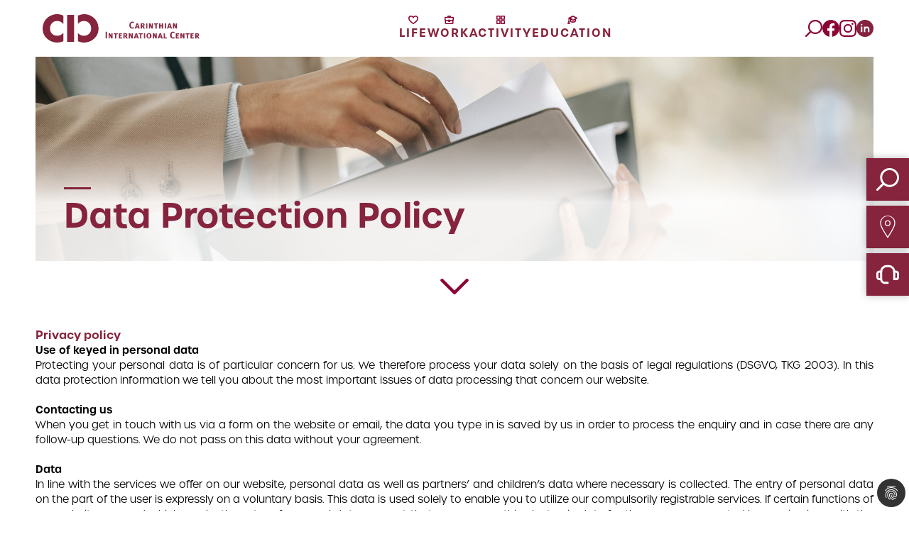

--- FILE ---
content_type: text/html; charset=utf-8
request_url: https://www.cic-network.at/data-protection-policy
body_size: 12751
content:
<!DOCTYPE html>
<html dir="ltr" lang="en-en">
<head>

<meta charset="utf-8">
<!-- 
	build by sitepackagebuilder.com

	This website is powered by TYPO3 - inspiring people to share!
	TYPO3 is a free open source Content Management Framework initially created by Kasper Skaarhoj and licensed under GNU/GPL.
	TYPO3 is copyright 1998-2026 of Kasper Skaarhoj. Extensions are copyright of their respective owners.
	Information and contribution at https://typo3.org/
-->


<link rel="icon" href="/typo3conf/ext/cic/Resources/Public/Icons/favicon.ico" type="image/vnd.microsoft.icon">
<title>Data Protection Policy: CIC</title>
<meta http-equiv="x-ua-compatible" content="IE=edge" />
<meta name="generator" content="TYPO3 CMS" />
<meta name="viewport" content="width=device-width, initial-scale=1" />
<meta name="robots" content="index,follow" />
<meta property="og:title" content="Data Protection Policy" />
<meta property="og:image" content="https://www.cicnetwork.at/fileadmin/user_upload/fotos/team_photos/team-photos.png" />
<meta name="twitter:card" content="summary" />
<meta name="twitter:title" content="Data Protection Policy" />
<meta name="apple-mobile-web-app-capable" content="no" />


<link rel="stylesheet" href="/typo3temp/assets/css/7015c8c4ac5ff815b57530b221005fc6.css?1678812203" media="all">
<link rel="stylesheet" href="https://use.typekit.net/rbf5jeu.css" media="all">
<link rel="stylesheet" href="/typo3conf/ext/cic/Resources/Public/Css/hover-min.css?1678813479" media="all">
<link rel="stylesheet" href="/typo3conf/ext/cic/Resources/Public/Css/tailwind.css?1678813481" media="all">
<link rel="stylesheet" href="https://cdn.jsdelivr.net/npm/@fancyapps/ui/dist/fancybox.css" media="all">
<link rel="stylesheet" href="/typo3conf/ext/cic/Resources/Public/Css/splide-core.min.css?1678813481" media="all">
<link rel="stylesheet" href="https://cdn.jsdelivr.net/npm/@splidejs/splide@4.1.4/dist/css/splide.min.css" media="all">
<link rel="stylesheet" href="/typo3conf/ext/cic/Resources/Public/Css/basics.css?1693662603" media="all">
<link rel="stylesheet" href="/typo3conf/ext/cic/Resources/Public/Css/menu.css?1718018135" media="all">
<link rel="stylesheet" href="/typo3conf/ext/cic/Resources/Public/Css/content.css?1745843853" media="all">
<link rel="stylesheet" href="/typo3conf/ext/cic/Resources/Public/Css/pagefooter.css?1678813478" media="all">
<link rel="stylesheet" href="/typo3conf/ext/dp_cookieconsent/Resources/Public/css/dp_cookieconsent.css?1678813456" media="all">



<script src="/typo3conf/ext/cic/Resources/Public/JavaScript/Src/jquery.min.js?1678814137"></script>
<script src="https://cdn.jsdelivr.net/npm/@fancyapps/ui@4.0/dist/fancybox.umd.js"></script>
<script src="https://cdn.jsdelivr.net/npm/@splidejs/splide@4.1.4/dist/js/splide.min.js"></script>


<script data-ignore="1" data-cookieconsent="statistics" type="text/plain"></script>
<link rel="canonical" href="/data-protection-policy"/>
</head>
<body>
<!-- HEADER -->
<header class=" h-16 flex items-center xl:px-0 lg:h-20">
  <section class="inner h-auto lg:h-full flex justify-between gap-2 items-center flex-wrap relative">
    <!-- LOGO -->
    <a class="hidden lg:block logo h-10 w-60 hvr-shrink order-1" href="/"></a>
    <a class="block w-8 h-8 lg:hidden logo-icon lg:w-14 hvr-shrink order-1" href="/"></a>



    <!-- NAV -->
    <nav
      class="mainnaver h-full w-full order-4 gap-1 flex flex-row flex-wrap justify-between lg:justify-evenly lg:mt-0 lg:w-auto lg:gap-10 lg:order-2">
      <!-- NAVELEMENT LIFE -->
      <div class="dropdown h-3 lg:h-full">
        <!-- MAINNAV-ICON-ELEMENT -->
        <div id="life" class="nav-element h-full flex flex-row md:flex-col items-center justify-center hvr-shrink">
          <div class="life w-3 h-3 mr-1 md:mr-0 lg:w-10 lg:w-10"></div>
          <span class="text-xs lg:text-base">life</span>
        </div>
        <!-- LEVEL-2 -->
        <nav class="dropdown-content w-full h-full pt-10 top-16 lg:top-20 lg:pt-0 relative">
          <div class="closerr block lg:hidden w-12 h-12 absolute top-4 right-4 ">
            <svg xmlns="http://www.w3.org/2000/svg" clip-rule="evenodd" fill-rule="evenodd" stroke-linejoin="round"
              fill="#fff" stroke-miterlimit="2" viewBox="0 0 24 24">
              <path
                d="m12.002 2.005c5.518 0 9.998 4.48 9.998 9.997 0 5.518-4.48 9.998-9.998 9.998-5.517 0-9.997-4.48-9.997-9.998 0-5.517 4.48-9.997 9.997-9.997zm0 8.933-2.721-2.722c-.146-.146-.339-.219-.531-.219-.404 0-.75.324-.75.749 0 .193.073.384.219.531l2.722 2.722-2.728 2.728c-.147.147-.22.34-.22.531 0 .427.35.75.751.75.192 0 .384-.073.53-.219l2.728-2.728 2.729 2.728c.146.146.338.219.53.219.401 0 .75-.323.75-.75 0-.191-.073-.384-.22-.531l-2.727-2.728 2.717-2.717c.146-.147.219-.338.219-.531 0-.425-.346-.75-.75-.75-.192 0-.385.073-.531.22z"
                fill-rule="nonzero" />
            </svg>
          </div>
          <div class="container p-6 mx-auto flex flex-col flex-start lg:flex-row lg:justify-evenly items-center">
            <div class="nav-icon mb-10 w-10 h-10 lg:mb-0 lg:w-24 lg:h-24">
              <div class="nav-life"></div>
            </div>
            <!-- LEVEL-2 -->
            <ul class="level-1 w-full lg:w-1/2 ">
              
                <li
                  class="  dropdown-level-2">
                  <div class="flex wrapper">
                    <a href="/life" target="" title="LIFE"
                      class="w-full flex justify-between items-center flex-row pb-2">
                      <span>LIFE</span>
                    </a>
                    
                  </div>
                  <!-- LEVEL-3 -->
                  
                </li>
              
                <li
                  class=" hasSub dropdown-level-2">
                  <div class="flex wrapper">
                    <a href="/life/visa-residence-permit" target="" title="Visa &amp; Residence Permit"
                      class="w-full flex justify-between items-center flex-row pb-2">
                      <span>Visa &amp; Residence Permit</span>
                    </a>
                    
                      <div class="closer w-5 h-5 pr-10"></div>
                    
                  </div>
                  <!-- LEVEL-3 -->
                  
                    <ul class="level-2 pt-2 flex flex-col">
                      
                        <li class="">
                          <a href="https://www.oesterreich.gv.at/en/themen/leben_in_oesterreich/staatsbuergerschaft.html" target="_blank" title="Citizenship" class="text-xs">
                            Citizenship
                          </a>
                        </li>
                      
                        <li class="">
                          <a href="/life/visa-residence-permit/eu/eea-citizens-and-swiss-citizens" target="" title="EU/EEA citizens and Swiss citizens" class="text-xs">
                            EU/EEA citizens and Swiss citizens
                          </a>
                        </li>
                      
                        <li class="">
                          <a href="/life/visa-residence-permit/residence-permits-for-third-country-nationals" target="" title="Residence Permits for Third-country Nationals" class="text-xs">
                            Residence Permits for Third-country Nationals
                          </a>
                        </li>
                      
                    </ul>
                  
                </li>
              
                <li
                  class="  dropdown-level-2">
                  <div class="flex wrapper">
                    <a href="/life/housing" target="" title="Housing"
                      class="w-full flex justify-between items-center flex-row pb-2">
                      <span>Housing</span>
                    </a>
                    
                  </div>
                  <!-- LEVEL-3 -->
                  
                </li>
              
                <li
                  class="  dropdown-level-2">
                  <div class="flex wrapper">
                    <a href="/life/social-health-insurance" target="" title="Social &amp; Health Insurance"
                      class="w-full flex justify-between items-center flex-row pb-2">
                      <span>Social &amp; Health Insurance</span>
                    </a>
                    
                  </div>
                  <!-- LEVEL-3 -->
                  
                </li>
              
                <li
                  class="  dropdown-level-2">
                  <div class="flex wrapper">
                    <a href="/life/transport" target="" title="Transport in Carinthia"
                      class="w-full flex justify-between items-center flex-row pb-2">
                      <span>Transport in Carinthia</span>
                    </a>
                    
                  </div>
                  <!-- LEVEL-3 -->
                  
                </li>
              
                <li
                  class=" hasSub dropdown-level-2">
                  <div class="flex wrapper">
                    <a href="/life/family-childcare-and-education" target="" title="Family, childcare and education"
                      class="w-full flex justify-between items-center flex-row pb-2">
                      <span>Family, childcare and education</span>
                    </a>
                    
                      <div class="closer w-5 h-5 pr-10"></div>
                    
                  </div>
                  <!-- LEVEL-3 -->
                  
                    <ul class="level-2 pt-2 flex flex-col">
                      
                        <li class="">
                          <a href="/life/family-childcare-and-education/austrian-school-system-general-information" target="" title="Austrian School System - General Information" class="text-xs">
                            Austrian School System - General Information
                          </a>
                        </li>
                      
                        <li class="">
                          <a href="/life/family-childcare-and-education/austrian-school-system" target="" title="The Austrian School System" class="text-xs">
                            The Austrian School System
                          </a>
                        </li>
                      
                        <li class="">
                          <a href="/life/family-childcare-and-education/private-schools-kindergartens-in-carinthia" target="" title="Private Schools &amp; Kindergartens in Carinthia" class="text-xs">
                            Private Schools &amp; Kindergartens in Carinthia
                          </a>
                        </li>
                      
                        <li class="">
                          <a href="/life/family-childcare-and-education/further-education-opportunities-for-adults" target="" title="Further Education Opportunities for Adults" class="text-xs">
                            Further Education Opportunities for Adults
                          </a>
                        </li>
                      
                        <li class="">
                          <a href="/life/family-childcare-and-education/allowness-for-family" target="" title="Allowness for Family" class="text-xs">
                            Allowness for Family
                          </a>
                        </li>
                      
                        <li class="">
                          <a href="/life/family-childcare-and-education/a" target="" title="Childcare Options" class="text-xs">
                            Childcare Options
                          </a>
                        </li>
                      
                    </ul>
                  
                </li>
              
                <li
                  class="  dropdown-level-2">
                  <div class="flex wrapper">
                    <a href="/life/institutions-functions" target="" title="Institutions &amp; Functions"
                      class="w-full flex justify-between items-center flex-row pb-2">
                      <span>Institutions &amp; Functions</span>
                    </a>
                    
                  </div>
                  <!-- LEVEL-3 -->
                  
                </li>
              
                <li
                  class="  dropdown-level-2">
                  <div class="flex wrapper">
                    <a href="/life/supporting-members" target="" title="Supporting Members"
                      class="w-full flex justify-between items-center flex-row pb-2">
                      <span>Supporting Members</span>
                    </a>
                    
                  </div>
                  <!-- LEVEL-3 -->
                  
                </li>
              
            </ul>
          </div>
        </nav>
      </div>
      <!-- NAVELEMENT WORK -->
      <div class="dropdown h-3 lg:h-full">
        <!-- MAINNAV-ICON-ELEMENT -->
        <div id="work" class="nav-element h-full flex flex-row md:flex-col items-center justify-center hvr-shrink">
          <div class="work w-3 h-3 mr-1 md:mr-0 lg:w-10 lg:w-10"></div>
          <span class="text-xs lg:text-base">work</span>
        </div>
        <!-- LEVEL-2 -->
        <nav class="dropdown-content w-full h-full pt-10 top-16 lg:top-20 lg:pt-0 relative">
          <div class="closerr block lg:hidden w-12 h-12 absolute top-4 right-4 ">
            <svg xmlns="http://www.w3.org/2000/svg" clip-rule="evenodd" fill-rule="evenodd" stroke-linejoin="round"
              fill="#fff" stroke-miterlimit="2" viewBox="0 0 24 24">
              <path
                d="m12.002 2.005c5.518 0 9.998 4.48 9.998 9.997 0 5.518-4.48 9.998-9.998 9.998-5.517 0-9.997-4.48-9.997-9.998 0-5.517 4.48-9.997 9.997-9.997zm0 8.933-2.721-2.722c-.146-.146-.339-.219-.531-.219-.404 0-.75.324-.75.749 0 .193.073.384.219.531l2.722 2.722-2.728 2.728c-.147.147-.22.34-.22.531 0 .427.35.75.751.75.192 0 .384-.073.53-.219l2.728-2.728 2.729 2.728c.146.146.338.219.53.219.401 0 .75-.323.75-.75 0-.191-.073-.384-.22-.531l-2.727-2.728 2.717-2.717c.146-.147.219-.338.219-.531 0-.425-.346-.75-.75-.75-.192 0-.385.073-.531.22z"
                fill-rule="nonzero" />
            </svg>
          </div>
          <div class="container p-6 mx-auto flex flex-col flex-start lg:flex-row lg:justify-evenly items-center">
            <div class="nav-icon mb-10 w-10 h-10 lg:mb-0 lg:w-24 lg:h-24">
              <div class="nav-work"></div>
            </div>
            <!-- LEVEL-2 -->
            <ul class="level-1 w-full lg:w-1/2 ">
              
                <li
                  class="  dropdown-level-2">
                  <div class="flex wrapper">
                    <a href="/work" target="" title="WORK"
                      class="w-full flex justify-between items-center flex-row pb-2">
                      <span>WORK</span>
                    </a>
                    
                  </div>
                  <!-- LEVEL-3 -->
                  
                </li>
              
                <li
                  class=" hasSub dropdown-level-2">
                  <div class="flex wrapper">
                    <a href="/work/for-companies" target="" title="For Companies"
                      class="w-full flex justify-between items-center flex-row pb-2">
                      <span>For Companies</span>
                    </a>
                    
                      <div class="closer w-5 h-5 pr-10"></div>
                    
                  </div>
                  <!-- LEVEL-3 -->
                  
                    <ul class="level-2 pt-2 grid-2-work">
                      
                        <li class="">
                          <a href="/work/relocation-services" target="" title="Relocation Services" class="text-xs">
                            Relocation Services
                          </a>
                        </li>
                      
                        <li class="">
                          <a href="/work/orientation-services" target="" title="Orientation Services" class="text-xs">
                            Orientation Services
                          </a>
                        </li>
                      
                        <li class="">
                          <a href="/work/orientation-services/default-title" target="" title="Recruiting" class="text-xs">
                            Recruiting
                          </a>
                        </li>
                      
                        <li class="">
                          <a href="/work/for-companies/hr-consulting" target="" title="HR Consulting" class="text-xs">
                            HR Consulting
                          </a>
                        </li>
                      
                    </ul>
                  
                </li>
              
                <li
                  class=" hasSub dropdown-level-2">
                  <div class="flex wrapper">
                    <a href="/work/for-talents" target="" title="For Talents"
                      class="w-full flex justify-between items-center flex-row pb-2">
                      <span>For Talents</span>
                    </a>
                    
                      <div class="closer w-5 h-5 pr-10"></div>
                    
                  </div>
                  <!-- LEVEL-3 -->
                  
                    <ul class="level-2 pt-2 grid-2-work">
                      
                        <li class="">
                          <a href="/work/labour-market" target="" title="Labour Market" class="text-xs">
                            Labour Market
                          </a>
                        </li>
                      
                        <li class="">
                          <a href="/work/for-talents/dual-career-partner-matching" target="" title="Dual-Career &amp; Partner Matching" class="text-xs">
                            Dual-Career &amp; Partner Matching
                          </a>
                        </li>
                      
                    </ul>
                  
                </li>
              
                <li
                  class=" hasSub dropdown-level-2">
                  <div class="flex wrapper">
                    <a href="/work/member-companies" target="" title="Member companies"
                      class="w-full flex justify-between items-center flex-row pb-2">
                      <span>Member companies</span>
                    </a>
                    
                      <div class="closer w-5 h-5 pr-10"></div>
                    
                  </div>
                  <!-- LEVEL-3 -->
                  
                    <ul class="level-2 pt-2 grid-2-work">
                      
                        <li class="">
                          <a href="/work/member-companies/akdeniz-chemson-additives-ag" target="" title="Akdeniz Chemson Additives AG" class="text-xs">
                            Akdeniz Chemson Additives AG
                          </a>
                        </li>
                      
                        <li class="">
                          <a href="/work/member-companies/babeg" target="" title="BABEG" class="text-xs">
                            BABEG
                          </a>
                        </li>
                      
                        <li class="">
                          <a href="/work/member-companies/bks-bank" target="" title="BKS Bank" class="text-xs">
                            BKS Bank
                          </a>
                        </li>
                      
                        <li class="">
                          <a href="/work/member-companies/carinthia-university-of-applied-sciences" target="" title="Carinthia University of Applied Sciences" class="text-xs">
                            Carinthia University of Applied Sciences
                          </a>
                        </li>
                      
                        <li class="">
                          <a href="/work/member-companies/flextronics-international" target="" title="Flextronics International" class="text-xs">
                            Flextronics International
                          </a>
                        </li>
                      
                        <li class="">
                          <a href="/work/member-companies/fundermax" target="" title="FunderMax" class="text-xs">
                            FunderMax
                          </a>
                        </li>
                      
                        <li class="">
                          <a href="/work/member-companies/flowserve-control-valves" target="" title="Flowserve Control Valves" class="text-xs">
                            Flowserve Control Valves
                          </a>
                        </li>
                      
                        <li class="">
                          <a href="/work/member-companies/gustav-mahler-privatuniversitaet-fuer-musik" target="" title="Gustav Mahler Privatuniversität für Musik" class="text-xs">
                            Gustav Mahler Privatuniversität für Musik
                          </a>
                        </li>
                      
                        <li class="">
                          <a href="/work/member-companies/hasslacher-group" target="" title="HASSLACHER group" class="text-xs">
                            HASSLACHER group
                          </a>
                        </li>
                      
                        <li class="">
                          <a href="/work/member-companies/hilfswerk" target="" title="Hilfswerk Kärnten" class="text-xs">
                            Hilfswerk Kärnten
                          </a>
                        </li>
                      
                        <li class="">
                          <a href="/work/member-companies/humanomed-group" target="" title="Humanomed Group" class="text-xs">
                            Humanomed Group
                          </a>
                        </li>
                      
                        <li class="">
                          <a href="/work/member-companies/infineon-technologies-austria" target="" title="Infineon Technologies Austria" class="text-xs">
                            Infineon Technologies Austria
                          </a>
                        </li>
                      
                        <li class="">
                          <a href="/work/member-companies/sporthotel-royal-x" target="" title="Sporthotel ROYAL X" class="text-xs">
                            Sporthotel ROYAL X
                          </a>
                        </li>
                      
                        <li class="">
                          <a href="/work/member-companies/isc-international-school-carinthia" target="" title="ISC International School Carinthia" class="text-xs">
                            ISC International School Carinthia
                          </a>
                        </li>
                      
                        <li class="">
                          <a href="/work/member-companies/kabeg" target="" title="KABEG" class="text-xs">
                            KABEG
                          </a>
                        </li>
                      
                        <li class="">
                          <a href="/work/member-companies/kelag" target="" title="KELAG" class="text-xs">
                            KELAG
                          </a>
                        </li>
                      
                        <li class="">
                          <a href="/work/member-companies/koban" target="" title="KOBAN SÜDVERS" class="text-xs">
                            KOBAN SÜDVERS
                          </a>
                        </li>
                      
                        <li class="">
                          <a href="/work/member-companies/kpmg-austria-gmbh" target="" title="KPMG Austria GmbH" class="text-xs">
                            KPMG Austria GmbH
                          </a>
                        </li>
                      
                        <li class="">
                          <a href="/work/member-companies/mahle-filtersysteme-austria-gmbh" target="" title="MAHLE Filtersysteme Austria GmbH" class="text-xs">
                            MAHLE Filtersysteme Austria GmbH
                          </a>
                        </li>
                      
                        <li class="">
                          <a href="/work/member-companies/nexgen-wafer-systems-gmbh" target="" title="NexGen Wafer Systems GmbH" class="text-xs">
                            NexGen Wafer Systems GmbH
                          </a>
                        </li>
                      
                        <li class="">
                          <a href="/work/member-companies/oebb-konzern" target="" title="ÖBB Konzern" class="text-xs">
                            ÖBB Konzern
                          </a>
                        </li>
                      
                        <li class="">
                          <a href="/work/member-companies/pms" target="" title="PMS" class="text-xs">
                            PMS
                          </a>
                        </li>
                      
                        <li class="">
                          <a href="/work/member-companies/paedagogische-hochschule-kaernten" target="" title="Pädagogische Hochschule Kärnten" class="text-xs">
                            Pädagogische Hochschule Kärnten
                          </a>
                        </li>
                      
                        <li class="">
                          <a href="/work/member-companies/sgb" target="" title="SGB" class="text-xs">
                            SGB
                          </a>
                        </li>
                      
                        <li class="">
                          <a href="/work/member-companies/sal" target="" title="Silicon Austria Labs" class="text-xs">
                            Silicon Austria Labs
                          </a>
                        </li>
                      
                        <li class="">
                          <a href="/work/member-companies/springer-maschinenfabrik-gmbh" target="" title="Springer Maschinenfabrik" class="text-xs">
                            Springer Maschinenfabrik
                          </a>
                        </li>
                      
                        <li class="">
                          <a href="/work/member-companies/strabag" target="" title="Strabag" class="text-xs">
                            Strabag
                          </a>
                        </li>
                      
                        <li class="">
                          <a href="/work/member-companies/thermenresort-warmbad-villach" target="" title="Thermenresort Warmbad Villach" class="text-xs">
                            Thermenresort Warmbad Villach
                          </a>
                        </li>
                      
                        <li class="">
                          <a href="/work/member-companies/the-university-of-klagenfurt" target="" title="The University of Klagenfurt" class="text-xs">
                            The University of Klagenfurt
                          </a>
                        </li>
                      
                        <li class="">
                          <a href="/work/member-companies/treibacher-industrie-ag" target="" title="Treibacher Industrie AG" class="text-xs">
                            Treibacher Industrie AG
                          </a>
                        </li>
                      
                        <li class="">
                          <a href="/work/member-companies/wiener-staedtishe-versicherung-ag" target="" title="Wiener Städtishe Versicherung AG" class="text-xs">
                            Wiener Städtishe Versicherung AG
                          </a>
                        </li>
                      
                    </ul>
                  
                </li>
              
                <li
                  class="  dropdown-level-2">
                  <div class="flex wrapper">
                    <a href="/work/success-stories" target="" title="Success Stories"
                      class="w-full flex justify-between items-center flex-row pb-2">
                      <span>Success Stories</span>
                    </a>
                    
                  </div>
                  <!-- LEVEL-3 -->
                  
                </li>
              
            </ul>
          </div>
        </nav>
      </div>
      <!-- NAVELEMENT ACTIVITY -->
      <div class="dropdown h-3 lg:h-full">
        <!-- MAINNAV-ICON-ELEMENT -->
        <div id="activity" class="nav-element h-full flex flex-row md:flex-col items-center justify-center hvr-shrink">
          <div class="activity w-3 h-3 mr-1 md:mr-0 lg:w-10 lg:w-10"></div>
          <span class="text-xs lg:text-base">activity</span>
        </div>
        <!-- LEVEL-2 -->
        <nav class="dropdown-content w-full h-full pt-10 top-16 lg:top-20 lg:pt-0 relative">
          <div class="closerr block lg:hidden w-12 h-12 absolute top-4 right-4 ">
            <svg xmlns="http://www.w3.org/2000/svg" clip-rule="evenodd" fill-rule="evenodd" stroke-linejoin="round"
              fill="#fff" stroke-miterlimit="2" viewBox="0 0 24 24">
              <path
                d="m12.002 2.005c5.518 0 9.998 4.48 9.998 9.997 0 5.518-4.48 9.998-9.998 9.998-5.517 0-9.997-4.48-9.997-9.998 0-5.517 4.48-9.997 9.997-9.997zm0 8.933-2.721-2.722c-.146-.146-.339-.219-.531-.219-.404 0-.75.324-.75.749 0 .193.073.384.219.531l2.722 2.722-2.728 2.728c-.147.147-.22.34-.22.531 0 .427.35.75.751.75.192 0 .384-.073.53-.219l2.728-2.728 2.729 2.728c.146.146.338.219.53.219.401 0 .75-.323.75-.75 0-.191-.073-.384-.22-.531l-2.727-2.728 2.717-2.717c.146-.147.219-.338.219-.531 0-.425-.346-.75-.75-.75-.192 0-.385.073-.531.22z"
                fill-rule="nonzero" />
            </svg>
          </div>
          <div class="container p-6 mx-auto flex flex-col flex-start lg:flex-row lg:justify-evenly items-center">
            <div class="nav-icon mb-10 w-10 h-10 lg:mb-0 lg:w-24 lg:h-24">
              <div class="nav-activity"></div>
            </div>
            <!-- LEVEL-2 -->
            <ul class="level-1 w-full lg:w-1/2">
              
                <li
                  class="  dropdown-level-2">
                  <div class="flex wrapper">
                    <a href="/activity" target="" title="ACTIVITIES"
                      class="w-full flex justify-between items-center flex-row pb-2">
                      <span>ACTIVITIES</span>
                    </a>
                    
                  </div>
                  <!-- LEVEL-3 -->
                  
                </li>
              
                <li
                  class="  dropdown-level-2">
                  <div class="flex wrapper">
                    <a href="/activity/expert-led-talks" target="" title="Expert Led Talks"
                      class="w-full flex justify-between items-center flex-row pb-2">
                      <span>Expert Led Talks</span>
                    </a>
                    
                  </div>
                  <!-- LEVEL-3 -->
                  
                </li>
              
                <li
                  class="  dropdown-level-2">
                  <div class="flex wrapper">
                    <a href="/activity/cic-special-events" target="" title="CIC Special Events"
                      class="w-full flex justify-between items-center flex-row pb-2">
                      <span>CIC Special Events</span>
                    </a>
                    
                  </div>
                  <!-- LEVEL-3 -->
                  
                </li>
              
                <li
                  class="  dropdown-level-2">
                  <div class="flex wrapper">
                    <a href="/activity/networking-activities" target="" title="Networking Activities"
                      class="w-full flex justify-between items-center flex-row pb-2">
                      <span>Networking Activities</span>
                    </a>
                    
                  </div>
                  <!-- LEVEL-3 -->
                  
                </li>
              
                <li
                  class="  dropdown-level-2">
                  <div class="flex wrapper">
                    <a href="/activity/cic-activities-with-kids" target="" title="CIC Activities with Kids"
                      class="w-full flex justify-between items-center flex-row pb-2">
                      <span>CIC Activities with Kids</span>
                    </a>
                    
                  </div>
                  <!-- LEVEL-3 -->
                  
                </li>
              
                <li
                  class="  dropdown-level-2">
                  <div class="flex wrapper">
                    <a href="/activity/members-for-members" target="" title="Members for Members"
                      class="w-full flex justify-between items-center flex-row pb-2">
                      <span>Members for Members</span>
                    </a>
                    
                  </div>
                  <!-- LEVEL-3 -->
                  
                </li>
              
                <li
                  class="  dropdown-level-2">
                  <div class="flex wrapper">
                    <a href="/activity/become-a-volo" target="" title="Become a Volunteer"
                      class="w-full flex justify-between items-center flex-row pb-2">
                      <span>Become a Volunteer</span>
                    </a>
                    
                  </div>
                  <!-- LEVEL-3 -->
                  
                </li>
              
            </ul>
          </div>
        </nav>
      </div>
      <!-- NAVELEMENT EDUCATION -->
      <div class="dropdown h-3 lg:h-full">
        <!-- MAINNAV-ICON-ELEMENT -->
        <div id="education" class="nav-element h-full flex flex-row md:flex-col items-center justify-center hvr-shrink">
          <div class="education w-3 h-3 mr-1 md:mr-0 lg:w-10 lg:w-10"></div>
          <span class="text-xs lg:text-base">education</span>
        </div>
        <!-- LEVEL-2 -->
        <nav class="dropdown-content w-full h-full pt-10 top-16 lg:top-20 lg:pt-0 relative">
          <div class="closerr block lg:hidden w-12 h-12 absolute top-4 right-4 ">
            <svg xmlns="http://www.w3.org/2000/svg" clip-rule="evenodd" fill-rule="evenodd" stroke-linejoin="round"
              fill="#fff" stroke-miterlimit="2" viewBox="0 0 24 24">
              <path
                d="m12.002 2.005c5.518 0 9.998 4.48 9.998 9.997 0 5.518-4.48 9.998-9.998 9.998-5.517 0-9.997-4.48-9.997-9.998 0-5.517 4.48-9.997 9.997-9.997zm0 8.933-2.721-2.722c-.146-.146-.339-.219-.531-.219-.404 0-.75.324-.75.749 0 .193.073.384.219.531l2.722 2.722-2.728 2.728c-.147.147-.22.34-.22.531 0 .427.35.75.751.75.192 0 .384-.073.53-.219l2.728-2.728 2.729 2.728c.146.146.338.219.53.219.401 0 .75-.323.75-.75 0-.191-.073-.384-.22-.531l-2.727-2.728 2.717-2.717c.146-.147.219-.338.219-.531 0-.425-.346-.75-.75-.75-.192 0-.385.073-.531.22z"
                fill-rule="nonzero" />
            </svg>
          </div>
          <div class="container p-6 mx-auto flex flex-col flex-start lg:flex-row lg:justify-evenly items-center">
            <div class="nav-icon mb-10 w-10 h-10 lg:mb-0 lg:w-24 lg:h-24">
              <div class="nav-education"></div>
            </div>
            <!-- LEVEL-2 -->
            <ul class="level-1 w-full lg:w-1/2">
              
                <li
                  class="  dropdown-level-2">
                  <div class="flex wrapper">
                    <a href="/education" target=""
                      title="EDUCATION" class="w-full flex justify-between items-center flex-row pb-2">
                      <span>EDUCATION</span>
                    </a>
                    
                  </div>
                  <!-- LEVEL-3 -->
                  
                </li>
              
                <li
                  class=" hasSub dropdown-level-2">
                  <div class="flex wrapper">
                    <a href="/education/program-for-dual-career-couples" target=""
                      title="Program for DUAL CAREER COUPLES" class="w-full flex justify-between items-center flex-row pb-2">
                      <span>Program for DUAL CAREER COUPLES</span>
                    </a>
                    
                      <div class="closer w-5 h-5 pr-10"></div>
                    
                  </div>
                  <!-- LEVEL-3 -->
                  
                    <ul class="level-2 pt-2 flex flex-col">
                      
                        <li class="">
                          <a href="/education/program-for-dual-career-couples/clarify-and-strengthen-your-direction" target="" title="Clarify &amp; Strengthen Your Direction" class="text-xs">
                            Clarify &amp; Strengthen Your Direction
                          </a>
                        </li>
                      
                        <li class="">
                          <a href="/education/program-for-dual-career-couples/grow-your-skills-and-confidence" target="" title="Grow Your Skills &amp; Confidence" class="text-xs">
                            Grow Your Skills &amp; Confidence
                          </a>
                        </li>
                      
                        <li class="">
                          <a href="/education/program-for-dual-career-couples/get-visible-and-connected" target="" title="Get Visible &amp; Connected" class="text-xs">
                            Get Visible &amp; Connected
                          </a>
                        </li>
                      
                    </ul>
                  
                </li>
              
                <li
                  class="  dropdown-level-2">
                  <div class="flex wrapper">
                    <a href="/education/language-offers-for-adults" target=""
                      title="Language offers for adults" class="w-full flex justify-between items-center flex-row pb-2">
                      <span>Language offers for adults</span>
                    </a>
                    
                  </div>
                  <!-- LEVEL-3 -->
                  
                </li>
              
                <li
                  class="  dropdown-level-2">
                  <div class="flex wrapper">
                    <a href="/education/corporate-training" target=""
                      title="Corporate Training" class="w-full flex justify-between items-center flex-row pb-2">
                      <span>Corporate Training</span>
                    </a>
                    
                  </div>
                  <!-- LEVEL-3 -->
                  
                </li>
              
            </ul>
          </div>
        </nav>
      </div>
    </nav>

    <!-- SOCIAL MEDIA -->
    <div class="social-media gap-2 order-3 lg:order-3">
      <!-- search -->
      <a class="element search hvr-shrink w-5 h-5 lg:w-6 lg:h-6" href="/search"></a>
      <a href="https://www.facebook.com/CIC4u/" target="blank" alt="Facebook CIC" title="Facebook CIC"
        class="hidden lg:block element facebook hvr-shrink w-6 h-6"></a>
      <a href="https://www.instagram.com/cic4u/?hl=en" target="blank" alt="Instagram CIC" title="Instagram CIC"
        class="hidden lg:block element instagram hvr-shrink w-6 h-6"></a>
      <a href="https://www.linkedin.com/company/carinthian-international-center " target="blank" alt="LinkedIn CIC"
        title="LinkedIn CIC" class="hidden lg:block element linkedIn hvr-shrink w-6 h-6"></a>
    </div>

    <!-- LOGIN & LANGUAGES -->
    <!-- <div class="login order-2 lg:order-4">
      <a href="http://cic.infrastil.com/typo3" class="element search hvr-shrink w-5 h-5 lg:w-6 lg:h-6"></a>
      <span class="line mx-3"></span>

      
        <ul id="language_menu" class="language-menu flex">
          
            <li
              class="active ">
              
                  <a href="/data-protection-policy" hreflang="en-en" title="EN">
                    <span class="text-xs">EN</span>
                  </a>
                
            </li>
          
            <li
              class=" text-muted">
              
                  <span class="text-xs">DE</span>
                
            </li>
          
        </ul>
      
    </div> -->
  </section>
</header>
<section class="hidden lg:block fixed top-0 left-0 z-10  w-full h-full" id="milky"></section>
<div id="sidebarelement">
  <div class="all">
    
      
        <!-- DEUTSCH -->
        
          <a href="/search" class="element">
            <!-- HEAD -->
            <div class="head">
              
                
                  <img class="w-8 h-8" src="/fileadmin/user_upload/sidebar/search_w.svg" width="43" height="44" alt="" />
                
              
            </div>
            <div class="body">
              <span>
                
                  search
                
              </span>
              <svg
                xmlns="http://www.w3.org/2000/svg"
                width="10"
                height="12"
                viewBox="0 0 10 12"
                id="sidebarelementarrow"
              >
                <path
                  id="Polygon_2"
                  data-name="Polygon 2"
                  d="M6,0l6,10H0Z"
                  transform="translate(10) rotate(90)"
                />
              </svg>
            </div>
          </a>
        
      
        <!-- DEUTSCH -->
        
          <a href="https://www.google.at/maps/search/carinthian+international+center/@46.6216874,14.0041154,10z?hl=de" target="_blank" class="element" rel="noreferrer">
            <!-- HEAD -->
            <div class="head">
              
                
                  <img class="w-8 h-8" src="/fileadmin/user_upload/sidebar/location_w.svg" width="16" height="24" alt="" />
                
              
            </div>
            <div class="body">
              <span>
                
                  address
                
              </span>
              <svg
                xmlns="http://www.w3.org/2000/svg"
                width="10"
                height="12"
                viewBox="0 0 10 12"
                id="sidebarelementarrow"
              >
                <path
                  id="Polygon_2"
                  data-name="Polygon 2"
                  d="M6,0l6,10H0Z"
                  transform="translate(10) rotate(90)"
                />
              </svg>
            </div>
          </a>
        
      
        <!-- DEUTSCH -->
        
          <a href="/contact" class="element">
            <!-- HEAD -->
            <div class="head">
              
                
                  <img class="w-8 h-8" src="/fileadmin/user_upload/contact_icon.svg" width="94" height="78" alt="" />
                
              
            </div>
            <div class="body">
              <span>
                
                  Contact
                
              </span>
              <svg
                xmlns="http://www.w3.org/2000/svg"
                width="10"
                height="12"
                viewBox="0 0 10 12"
                id="sidebarelementarrow"
              >
                <path
                  id="Polygon_2"
                  data-name="Polygon 2"
                  d="M6,0l6,10H0Z"
                  transform="translate(10) rotate(90)"
                />
              </svg>
            </div>
          </a>
        
      
    
  </div>
</div>

<div class="mt-16 lg:mt-20">
  <!-- ROOT-HERO -->
<div class="root-hero inner  relative">
  <div class="wrapper  w-full relative">
    
      
        <img class="w-full h-full object-cover" src="/fileadmin/user_upload/fotos/administrative-services-cic.png" width="2250" height="1500" alt="" />
      
    
    <div class="content absolute bottom-5 left-5 lg:bottom-10 lg:left-10">
      <h1 class="text-4xl md:text-5xl pt-4">
        
          Data Protection Policy
        
      </h1>
      <span class="subline text-2xl font-bold">
      
      </span>
    </div>
    <div class="gradient-white absolute bottom-0 left-0 h-44 w-full"></div>
  </div>
  <div class="w-full h-full py-2 lg:py-4">
    <a href="#content" class="slide-down h-6 w-6 lg:w-10 lg:h-10 block mx-auto"></a>
  </div>
</div>
</div>

  <main>
    <section class="fliese inner">
  
  

  
  
  
      <div class="flex flex-col gap-3 my-3 md:my-5  justify-start text-left ">
        
          <h2><strong>Privacy policy</strong></h2>
<p><strong>Use of keyed in personal data</strong></p>
<p>Protecting your personal data is of particular concern for us. We therefore process your data solely on the basis of legal regulations (DSGVO, TKG 2003). In this data protection information we tell you about the most important issues of data processing that concern our website.</p>
<p>&nbsp;</p>
<p><strong>Contacting us</strong></p>
<p>When you get in touch with us via a form on the website or email, the data you type in is saved by us in order to process the enquiry and in case there are any follow-up questions. We do not pass on this data without your agreement.</p>
<p>&nbsp;</p>
<p><strong>Data</strong></p>
<p>In line with the services we offer on our website, personal data as well as partners’ and children’s data where necessary is collected. The entry of personal data on the part of the user is expressly on a voluntary basis. This data is used solely to enable you to utilize our compulsorily registrable services. If certain functions of our website are used which require the entry of personal data, consent that we may use this electronic data for the purpose requested by you is given with the entry.</p>
<p>&nbsp;</p>
<p><strong>Newsletter</strong></p>
<p>As a member you receive a newsletter. The subscription to the newsletter can be cancelled at any time. Please send your cancellation to the following email address: office@cic-network.at or contact us directly from the newsletter at “unsubscribe“. We subsequently delete your data in connection with the newsletter distribution immediately.</p>
<p>&nbsp;</p>
<p><strong>Events and use of photos</strong></p>
<p>If you take part in events organized in the name of the CIC, specified personal data requested for participation in the event may possibly be passed on to a third party for statistical purposes.</p>
<p>Furthermore, we would like to advise you that in line with CIC events photographs are frequently taken which to some extent are subsequently made public on Facebook or on the CIC homepage. If you object to the publication of the photos we ask you to make this specific request in writing to us via our email address office@cic-network.at or at the actual location.</p>
<p>&nbsp;</p>
<p><strong>Purpose of the data processing</strong></p>
<p>Personal data is electronically recorded by us if</p><ul> 	<li>a membership of the CIC is requested by the completion of a form and a membership account is accordingly opened. The account is opened for the applicant and where necessary his or her partner and children.</li> 	<li>in accordance with the job service programme application papers (CV’s, letters of application, cover letters, references) are uploaded.</li> 	<li>participation in activities or events is transmitted by email or signed up for in the list of participants</li> 	<li>in accordance with the registration for Summerkids childcare, a child’s personal data as well as sensitive data (notification of allergies, vaccination against tick-borne encephalitis, national insurance number) is given.</li> 	<li>photographs are taken in connection with events.</li> </ul><p>&nbsp;</p>
<p><strong>The use of automatically generated data</strong></p>
<p>Every time our homepage is accessed and every time a data file is downloaded which has been delivered by our webserver, certain technical data is saved. The following data is logged: the IP address of the connected computer, the file name of the selected files, the date and time of download, the amount of data transferred, the status message of the download and information about the web-browser used. The storage of this data serves to safeguard the security of our website and to recognize attacks on our website or its abuse and enables us to track this.</p>
<p>&nbsp;</p>
<p><strong>Social plugins</strong></p>
<p>Social plugins of the provider specified below are used on our websites. The plugins can be recognized because they are marked with the appropriate logo. In certain circumstances, the plugins may be used to send information, which may include personal data, to the service provider and if necessary used by them. To activate a desired social plugin, this must first be activated by clicking on the appropriate word “Share”. The detection of information and its transfer can only be released to the service provider by this activation of the plugins. We do not record any personal data ourselves by means of the social plugins or their use.</p>
<p>We have no influence over what data an activated plugin collects and how this is used by the provider. At the moment it must be assumed that a direct connection with the service provider is being made and that at least the IP address and information relating to the personal computer are being collected and used. Likewise, there is the possibility that the service providers try to save cookies on the computer being used. With regard to precisely which data is collected in this way and how it is used, we ask you to refer to the data protection privacy policy of the appropriate service provider. We also use Mailchimp (The Rocket Science Group, LLC, Atlanta, USA). Please note: if you are logged on to Facebook at the same time, Facebook can identify you as a visitor to a particular webpage.</p>
<p>On our website we have integrated the social media buttons of the following company:</p>
<p>Facebook Inc. (1601 S. California Ave – Palo Alto – CA 94304 – USA).</p>
<p>&nbsp;</p>
<p><strong>Vimeo</strong></p>
<p>This website includes videos from Vimeo.com, a service of Vimeo, Inc. 555 West 18th Street New York, New York 10011. If you select videos from Vimeo a connection is made to Vimeo’s servers in the USA. As a result, certain information is transmitted to Vimeo. It can also happen that Vimeo cookies are stored on your end device. Moreover, Vimeo facilitates the use of certain further functions; for instance, the reviewing or sharing of videos. For this reason, it may be necessary to log in with your user account to Vimeo or certain third party providers (such as Facebook and Twitter), so that this information transmitted by you can be assigned to your respective user account. These functions are offered exclusively through Vimeo and the respective third party provider and you should investigate their data protection terms regulations thoroughly before you use the respective functions. VISUELL obtains no information whatsoever from the content of the data compiled from Vimeo or a third party provider and has no influence over their use. The data protection statement for Vimeo with more information on the collection and use of your data by Vimeo can be found at</p>
<p><a href="http://vimeo.com/privacy" target="_blank" rel="noreferrer">http://vimeo.com/privacy</a>.</p>
<p>&nbsp;</p>
<p><strong>Google Analytics</strong></p>
<p>This website uses Google Analytics. This is a web analytics service provided by Google Inc. (“Google”). This analytics service uses so-called “cookies”: small files that are stored on the computer and that enable us to analyse the use of our website.</p>
<p>The information collected by the cookies about the use of our website enables us to analyze the general usage of the website so that we can compile reports about the website activities; and be in a position to optimize our website and provide more connected services to do with website and internet usage.</p>
<p>The information generated by the cookies with help from Google Analytics about your use of our website – including the anonymized IP address – is transmitted to a Google Inc. server in the USA. The anonymization happens by removing the last eight bits of the IP address, so that it is no longer possible for a straightforward assignment of the detected data to reach a particular IP address. This information is transmitted to the authorities or a third party if this is legally required or if a third party is employed as a management operator for Google. You can however prevent the storage of cookies by using corresponding settings of your browser software. If agreement to the storage of cookies is denied in the browser software settings, it could be that certain functions of our website are no longer available. When you use our website, you agree to receive Google Analytics. Further information on Google Analytics can be found at:</p>
<p><a href="https://translate.google.at/translate?hl=en&amp;sl=de&amp;u=https://www.google.com/intl/de/analytics/&amp;prev=search" target="_blank" rel="noreferrer">https://translate.google.at/translate?hl=en&amp;sl=de&amp;u=https://www.google.com/intl/de/analytics/&amp;prev=search</a></p>
<p>Information on Google’s privacy policy and what data is collected by Google Analytics can be found at: <a href="https://policies.google.com/privacy" target="_blank" rel="noreferrer">https://policies.google.com/privacy</a>.</p>
<p>Here there is an option to disable the use of Google Analytics and the connected data transmission to Google.</p>
<p><a href="https://tools.google.com/dlpage/gaoptout" target="_blank" rel="noreferrer">tools.google.com/dlpage/gaoptout</a></p>
<p>&nbsp;</p>
<p><strong>Cookies</strong></p>
<p>Like many other websites we also use so-called “Cookies”. Cookies are small text files that are transferred from the web server to your hard drive.&nbsp; From them we automatically receive certain data such as for example your IP address, browser, the operating system on your computer and your internet connection.</p>
<p>Cookies cannot be used to launch programmes or to transfer viruses to a computer. Based on the information contained in cookies, we can facilitate navigation and enable the correct display of our websites.</p>
<p>The data collected by us will never be passed on to third parties nor will a link with personal data be established without your consent.</p>
<p>Of course, you can also view our website without cookies. Internet browsers are routinely set up to accept cookies. You can disable the use of cookies at any time through your browser settings. Please use the Help features of your internet browser to find out how to change these settings. Please note that some features of our website may not work if you have disabled the use of cookies.</p>
<p>&nbsp;</p>
<p><strong>SSL encryption</strong></p>
<p>To protect the security of your data we use state-of-the-art encryption techniques (such as SSL) over HTTPS.</p>
<p>&nbsp;</p>
<p><strong>Revocation of consent</strong></p>
<p>Consent to the processing of personal data as well as the distribution of our newsletter may be revoked at any time. The revocation may be made in writing to the email address stated in the “Contact us” section. Please state your first name and family name as well as your email address. In the event of withdrawal of consent to the processing of personal data or the delivery of information messages or the deletion of a profile, all personal data will be deleted irrevocably, provided that there is no legal need to process this data further.</p>
<p>&nbsp;</p>
<p><strong>Right to information, correction and deletion of data</strong></p>
<p>We will willingly provide information about the data we have stored about somebody upon a written request to the email address stated under “Contact us”.</p>
<p>However, in order to avoid to avoid abuse, we must ask you to identify yourself to us in a suitable manner, such as presenting a copy of a valid photo ID. This is necessary so that unauthorized persons cannot gain access to the data by taking on a false identity under false pretences to disguise their right to information.</p>
<p>If you notice that certain data is not stored correctly or is incorrect, we will rectify this on written request to the email address stated under “Contact us”.</p>
<p>If personal data is stored on the basis of consent and there is otherwise no legal basis and no legal obligation to store the data, we will delete the data immediately after you revoke consent.</p>
<p>&nbsp;</p>
<p><strong>Security Alert</strong></p>
<p>We endeavour to store personal data by taking all technical and organizational measures to ensure that they are not accessible to third parties. However, we cannot guarantee complete security when communicating by email so we recommend that you send confidential information by post.</p>
<p>&nbsp;</p>
        
      </div>
    
</section>
    <div class="inner weißer mb-10">
      
    </div>
    <div class="news-bereich  pt-7 md:pt-20">
      <div class="inner">


        
      </div>

    </div>
    
  </main>

<footer class="pt-8 lg:pt-16 px-3 pb-20 lg:pb-0">
  <div class="inner">
    <section class="wrapper flex flex-col lg:flex-row justify-between gap-5 lg:gap-10">
      <div class="left flex flex-col gap-2 flex-col lg:gap-10 md:flex-row justify-between">
        <nav>
          <ul>
            <span class="text-base mb-2 block">life</span>
            
              <li class="">
                <a href="/life" target="" title="LIFE"
                  class="text-xs underline">
                  LIFE
                </a>
              </li>
            
              <li class="">
                <a href="/life/visa-residence-permit" target="" title="Visa &amp; Residence Permit"
                  class="text-xs underline">
                  Visa &amp; Residence Permit
                </a>
              </li>
            
              <li class="">
                <a href="/life/housing" target="" title="Housing"
                  class="text-xs underline">
                  Housing
                </a>
              </li>
            
              <li class="">
                <a href="/life/social-health-insurance" target="" title="Social &amp; Health Insurance"
                  class="text-xs underline">
                  Social &amp; Health Insurance
                </a>
              </li>
            
              <li class="">
                <a href="/life/transport" target="" title="Transport in Carinthia"
                  class="text-xs underline">
                  Transport in Carinthia
                </a>
              </li>
            
              <li class="">
                <a href="/life/family-childcare-and-education" target="" title="Family, childcare and education"
                  class="text-xs underline">
                  Family, childcare and education
                </a>
              </li>
            
              <li class="">
                <a href="/life/institutions-functions" target="" title="Institutions &amp; Functions"
                  class="text-xs underline">
                  Institutions &amp; Functions
                </a>
              </li>
            
              <li class="">
                <a href="/life/supporting-members" target="" title="Supporting Members"
                  class="text-xs underline">
                  Supporting Members
                </a>
              </li>
            
          </ul>
        </nav>
        <nav>
          <ul>
            <span class="text-base mb-2 block">work</span>
            
              <li class="">
                <a href="/work" target="" title="WORK"
                  class="text-xs underline">
                  WORK
                </a>
              </li>
            
              <li class="">
                <a href="/work/for-companies" target="" title="For Companies"
                  class="text-xs underline">
                  For Companies
                </a>
              </li>
            
              <li class="">
                <a href="/work/for-talents" target="" title="For Talents"
                  class="text-xs underline">
                  For Talents
                </a>
              </li>
            
              <li class="">
                <a href="/work/member-companies" target="" title="Member companies"
                  class="text-xs underline">
                  Member companies
                </a>
              </li>
            
              <li class="">
                <a href="/work/success-stories" target="" title="Success Stories"
                  class="text-xs underline">
                  Success Stories
                </a>
              </li>
            
          </ul>
        </nav>
        <nav>
          <ul>
            <span class="text-base mb-2 block">activity</span>
            
              <li class="">
                <a href="/activity" target="" title="ACTIVITIES"
                  class="text-xs underline">
                  ACTIVITIES
                </a>
              </li>
            
              <li class="">
                <a href="/activity/expert-led-talks" target="" title="Expert Led Talks"
                  class="text-xs underline">
                  Expert Led Talks
                </a>
              </li>
            
              <li class="">
                <a href="/activity/cic-special-events" target="" title="CIC Special Events"
                  class="text-xs underline">
                  CIC Special Events
                </a>
              </li>
            
              <li class="">
                <a href="/activity/networking-activities" target="" title="Networking Activities"
                  class="text-xs underline">
                  Networking Activities
                </a>
              </li>
            
              <li class="">
                <a href="/activity/cic-activities-with-kids" target="" title="CIC Activities with Kids"
                  class="text-xs underline">
                  CIC Activities with Kids
                </a>
              </li>
            
              <li class="">
                <a href="/activity/members-for-members" target="" title="Members for Members"
                  class="text-xs underline">
                  Members for Members
                </a>
              </li>
            
              <li class="">
                <a href="/activity/become-a-volo" target="" title="Become a Volunteer"
                  class="text-xs underline">
                  Become a Volunteer
                </a>
              </li>
            
          </ul>
        </nav>
        <nav>
          <ul>
            <span class="text-base mb-2 block">education</span>
            
              <li class="">
                <a href="/education" target="" title="EDUCATION"
                  class="text-xs underline">
                  EDUCATION
                </a>
              </li>
            
              <li class="">
                <a href="/education/program-for-dual-career-couples" target="" title="Program for DUAL CAREER COUPLES"
                  class="text-xs underline">
                  Program for DUAL CAREER COUPLES
                </a>
              </li>
            
              <li class="">
                <a href="/education/language-offers-for-adults" target="" title="Language offers for adults"
                  class="text-xs underline">
                  Language offers for adults
                </a>
              </li>
            
              <li class="">
                <a href="/education/corporate-training" target="" title="Corporate Training"
                  class="text-xs underline">
                  Corporate Training
                </a>
              </li>
            
          </ul>
        </nav>

      </div>

      <div class="right flex flex-col lg:flex-row gap-2 lg:gap-10 justify-between">
        <!-- SOCIAL MEDIA -->
        <div class="social-media">
          <span class="text-xl mb-2 block">Social</span>
          <div class="flex flex-row lg:flex-col gap-2 lg:mt-2">
            <a href="https://www.facebook.com/CIC4u/" target="blank" alt="Facebook CIC" title="Facebook CIC"
              class="block element facebook hvr-shrink w-6 h-6"></a>
            <a href="https://www.instagram.com/cic4u/?hl=en" target="blank" alt="Instagram CIC" title="Instagram CIC"
              class="block element instagram hvr-shrink w-6 h-6 "></a>
            <a href="https://www.linkedin.com/company/carinthian-international-center " target="blank"
              alt="LinkedIn CIC" title="LinkedIn CIC" class="block element linkedin hvr-shrink w-6 h-6"></a>
          </div>
        </div>
        <div class="infos">
          <label class="text-base mb-2 block">CIC Carinthian International Center</label>
          <div class="content mb-2">
            
    

            <div id="c3" class="frame frame-default frame-type-text frame-layout-0">
                
                
                    



                
                
                    

    



                
                

    <p><strong>CIC Office Villach</strong><br> Hauptplatz 7 | 9500 Villach<br> <a href="tel:+4306642520575" title="CIC Villach Telefon">+43 664 252 05 75</a><br> <a href="mailto:office@cic-network.at" title="Email CIC">office@cic-network.at</a></p>


                
                    



                
                
                    



                
            </div>

        


          </div>
          <a href="/contact" class="button text-xs hvr-shrink">Get in touch with us</a>
        </div>
      </div>
    </section>
    <div class="footerline py-4 lg:py-8">
      <span>©
        <script>
          document.write(new Date().getFullYear());
        </script>
        CIC Network |
        <a href="/legal-notice" class="hvr-shrink">Legal Notice</a>
        <a href="/data-protection-policy" class="hvr-shrink">Data Protection Policy</a>
      </span>
    </div>
  </div>
</footer>

<script src="/typo3conf/ext/cic/Resources/Public/JavaScript/Src/main.js?1688993955"></script>
<script src="/typo3conf/ext/cic/Resources/Public/JavaScript/Src/menu.js?1710147792"></script>
<script src="/typo3conf/ext/cic/Resources/Public/JavaScript/Src/slider.js?1678814137"></script>
<script src="/typo3conf/ext/dp_cookieconsent/Resources/Public/JavaScript/dp_cookieconsent.js?1678813457"></script>

<!--
  ~ Copyright (c) 2021.
  ~
  ~ @category   TYPO3
  ~
  ~ @copyright  2021 Dirk Persky (https://github.com/DirkPersky)
  ~ @author     Dirk Persky <info@dp-wired.de>
  ~ @license    MIT
  -->



<!-- Begin Cookie Consent plugin by Dirk Persky - https://github.com/DirkPersky/typo3-dp_cookieconsent -->
<script type="text/plain" data-ignore="1" data-dp-cookieDesc="layout">
    <!--
  ~ Copyright (c) 2021.
  ~
  ~ @category   TYPO3
  ~
  ~ @copyright  2021 Dirk Persky (https://github.com/DirkPersky)
  ~ @author     Dirk Persky <info@dp-wired.de>
  ~ @license    MIT
  -->

We use cookies and other tracking technologies to personalize and improve your experience. By continuing to use our website you consent to this.


    <a aria-label="learn more about cookies"
       role=button tabindex="1"
       class="cc-link"
       href="/data-protection-policy"
       rel="noopener noreferrer nofollow"
       target="_blank"
    >
        More info
    </a>


</script>
<script type="text/plain" data-ignore="1" data-dp-cookieSelect="layout">
    <!--
  ~ Copyright (c) 2021.
  ~
  ~ @category   TYPO3
  ~
  ~ @copyright  2021 Dirk Persky (https://github.com/DirkPersky)
  ~ @author     Dirk Persky <info@dp-wired.de>
  ~ @license    MIT
  -->

<div class="dp--cookie-check" xmlns:f="http://www.w3.org/1999/html">
    <label for="dp--cookie-require">
        <input type="hidden" name="" value="" /><input disabled="disabled" class="dp--check-box" id="dp--cookie-require" tabindex="-1" type="checkbox" name="" value="" checked="checked" />
        Decessary
    </label>
    <label for="dp--cookie-statistics">
        <input class="dp--check-box" id="dp--cookie-statistics" tabindex="1" type="checkbox" name="" value="" />
        Statistics
    </label>
    <label for="dp--cookie-marketing">
        <input class="dp--check-box" id="dp--cookie-marketing" tabindex="1" type="checkbox" name="" value="" />
        Marketing
    </label>
</div>

</script>
<script type="text/plain" data-ignore="1" data-dp-cookieRevoke="layout">
    <div class="cc-revoke dp--revoke {{classes}}">
    <i class="dp--icon-fingerprint"></i>
    <span class="dp--hover">Cookie Policy</span>
</div>



</script>
<script type="text/plain" data-ignore="1" data-dp-cookieIframe="layout">
    <div class="dp--overlay-inner">
    <div class="dp--overlay-header">{{notice}}</div>
    <div class="dp--overlay-description">{{desc}}</div>
    <div class="dp--overlay-button">
        <button class="db--overlay-submit" onclick="window.DPCookieConsent.forceAccept(this)"
                data-cookieconsent="{{type}}" {{style}}>
        {{btn}}
        </button>
    </div>
</div>

</script>
<script type="text/javascript" data-ignore="1">
    window.cookieconsent_options = {
        overlay: {
            notice: true,
            box: {
                background: 'rgba(0,0,0,.8)',
                text: '#fff'
            },
            btn: {
                background: '#b81839',
                text: '#fff'
            }
        },
        content: {
            message:'We use cookies and other tracking technologies to personalize and improve your experience. By continuing to use our website you consent to this.',
            dismiss:'Allow cookies',
            allow:'Save',
            deny: 'Decline',
            link:'More info',
            href:'/data-protection-policy',
            target:'_blank',
            'allow-all': 'Allow all!',

            media: {
                notice: 'Cookie Notice',
                desc: 'Loading this resource will connect to external servers which use cookies and other tracking technologies to personalize and improve experience. Further information can be found in our privacy policy.',
                btn: 'Allow cookies and load this resource',
            }
        },
        theme: 'edgeless',
        position: 'bottom-right',
        type: 'info',
        revokable: true,
        reloadOnRevoke: false,
        checkboxes: {"statistics":"false","marketing":"false"},
        palette: {
            popup: {
                background: 'rgba(0,0,0,.8)',
                text: '#fff'
            },
            button: {
                background: '#86233E',
                text: '#fff',
            }
        }
    };
</script>
<!-- End Cookie Consent plugin -->
</body>
</html>

--- FILE ---
content_type: text/css; charset=utf-8
request_url: https://www.cic-network.at/typo3conf/ext/cic/Resources/Public/Css/basics.css?1693662603
body_size: 1566
content:
/*
* Prefixed by https://autoprefixer.github.io
* PostCSS: v8.4.14,
* Autoprefixer: v10.4.7
* Browsers: last 4 version
*/

html,
body {
  font-family: "urbane";
  height: 100%;
  margin: 0;
  padding: 0;
}

/* COLORS */
:root {
  --red: #86233d;
  --white: #fff;
  --black: #222;
  --gray-light: rgb(201, 201, 201);
  --green: #374f59;
  --light-green: #f0f4f6;
  --lighter: #f0f4f6;
}

.closer {
  background-image: url("../Icons/closer.svg");
  background-repeat: no-repeat;
}

.slide-down {
  background-image: url("../Icons/down-arrow.svg");
  background-repeat: no-repeat;
  background-size: contain;
  background-position: center;
}
.arrow {
  background-image: url("../Icons/plus.svg");
  background-repeat: no-repeat;
  background-size: contain;
  background-position: center;
}

header li,
footer li {
  list-style-type: none;
}

/* HEADINGS */
h1 {
  font-weight: 900;
  color: var(--red);
}

h2 {
  font-weight: 900;
  color: var(--red);
}

p {
  font-size: 0.9rem;
  margin-bottom: 1rem;
}
li {
  font-size: 0.9rem;
}
.bg-red {
  background-color: var(--red);
}

.root-hero h1::after,
.firmenhero h1::after {
  content: "";
  width: 38px;
  height: 3px;
  background-color: var(--red);
  display: block;
  position: absolute;
  top: 0;
}

span.subline {
  font-weight: 900;
}

/* inner */
.inner {
  max-width: 100%;
  width: 100%;
  height: auto;
  -webkit-box-sizing: border-box;
  box-sizing: border-box;
  margin: 0 auto;
  padding: 0 10px;
}

@media only screen and (min-width: 600px) {
  .inner {
    padding: 0 20px;
    max-width: 100%;
  }
}
@media only screen and (min-width: 800px) {
  .inner {
    padding: 0 30px;
    max-width: 100%;
  }
}

@media only screen and (min-width: 1200px) {
  .inner {
    padding: 0 50px;
    max-width: 100%;
  }
}
@media only screen and (min-width: 1400px) {
  .inner {
    padding: 0 0px;
    max-width: 85%;
  }
}
@media only screen and (min-width: 1600px) {
  .inner {
    padding: 0 0px;
    max-width: 85%;
  }
}

/* ICONS */
.icon-bar > div {
  background-size: contain;
  background-repeat: no-repeat;
  background-position: center;
}

.img-icon {
  background-image: url(../Icons/image-icon.svg);
}
.life-icon {
  background-image: url(../Icons/life.svg);
}
.work-icon {
  background-image: url(../Icons/work.svg);
}

.activity-icon {
  background-image: url(../Icons/activity.svg);
}
.education-icon {
  background-image: url(../Icons/education.svg);
}

/* BUTTONS */
.button {
  border: 0px;
  border-radius: 999px;
  -webkit-box-shadow: 0;
  box-shadow: 0;
  text-decoration: none;
  font-weight: 900;
}

.button.primary {
  color: var(--red);
  border: 2px solid var(--red);
  padding: 10px 30px;
  -webkit-transition: background 350ms;
  -o-transition: background 350ms;
  transition: background 350ms;
  text-align: center;
  margin: 10px 0px;
  display: block;
  width: -webkit-fit-content;
  width: -moz-fit-content;
  width: fit-content;
  height: -webkit-fit-content;
  height: -moz-fit-content;
  height: fit-content;
  background-color: transparent;
}
.button.primary-1 {
  color: var(--white);
  border: 2px solid var(--red);
  padding: 10px 30px;
  -webkit-transition: background 350ms;
  -o-transition: background 350ms;
  transition: background 350ms;
  text-align: center;
  margin: 10px 0px;
  display: block;
  width: -webkit-fit-content;
  width: -moz-fit-content;
  width: fit-content;
  height: -webkit-fit-content;
  height: -moz-fit-content;
  height: fit-content;
  background-color: var(--red);
}

.button.primary:hover {
  background: var(--red);
  color: var(--white);
  border: 2px solid var(--red);
}
.button.primary-1:hover {
  background: var(--white);
  color: var(--red);

  border: 2px solid var(--red);
}

.button.secondary {
  color: var(--white);
  border: 2px solid var(--white);
  padding: 10px 30px;
  -webkit-transition: background 350ms;
  -o-transition: background 350ms;
  transition: background 350ms;
  text-align: center;
  margin: 10px 0px;
  display: block;
  width: -webkit-fit-content;
  width: -moz-fit-content;
  width: fit-content;
  height: -webkit-fit-content;
  height: -moz-fit-content;
  height: fit-content;
}

.button.secondary:hover {
  background: var(--white);
  color: var(--red);
}

.firmendetailssection {
  background-color: var(--light-green);
}

.red {
  color: var(--red);
}

.button.sliderButton {
  border-bottom: 1px solid var(--red);
  padding-bottom: 15px;
  display: block;
  width: 100%;
  color: var(--red);
  font-weight: 900;
  border-radius: 0;
  position: relative;
}
.button.sliderButton::after {
  content: "";
  background-image: url(../Icons/arow-right.svg);
  background-repeat: no-repeat;
  width: 25px;
  height: 16px;
  position: absolute;
  margin-left: 25px;
}

.fliese ul {
  padding-left: 30px;
}

/* sidebar */
#sidebarelement {
  position: fixed;
  right: 0;
  top: 30%;
  z-index: 20;
}
#sidebarelement .all {
  display: -webkit-box;
  display: -ms-flexbox;
  display: flex;
  -webkit-box-align: end;
  -ms-flex-align: end;
  align-items: end;
  -webkit-box-orient: vertical;
  -webkit-box-direction: normal;
  -ms-flex-direction: column;
  flex-direction: column;
}
#sidebarelement .element {
  margin-top: 7px;
  display: -webkit-box;
  display: -ms-flexbox;
  display: flex;
  text-decoration: none;
  -webkit-box-shadow: 0px 0px 10px 0px rgb(34 34 34 / 30%);
  box-shadow: 0px 0px 10px 0px rgb(34 34 34 / 30%);
}
#sidebarelement .element .head {
  width: 60px;
  height: 60px;
  display: -webkit-box;
  display: -ms-flexbox;
  display: flex;
  -webkit-box-pack: center;
  -ms-flex-pack: center;
  justify-content: center;
  -webkit-box-align: center;
  -ms-flex-align: center;
  align-items: center;
  background-color: var(--red);
}
#sidebarelement .element .body {
  width: 0px;
  padding-left: 0;
  -webkit-transition: 500ms all;
  -o-transition: 500ms all;
  transition: 500ms all;
  background-color: white;
}
#sidebarelement .element .body span {
  color: var(--red);
  display: none;
  opacity: 0;
  text-transform: uppercase;
}
#sidebarelement .element .body #sidebarelementarrow {
  right: -100px;
  top: 24px;
  position: absolute;
  display: block;
  -webkit-transition: 1000ms all;
  -o-transition: 1000ms all;
  transition: 1000ms all;
}
#sidebarelement .element .body #sidebarelementarrow path {
  fill: var(--red);
}

/* hover */
body.desktop #sidebarelement .element:hover .body {
  opacity: 1;
  width: 230px;
  height: 60px;
  display: -webkit-box;
  display: -ms-flexbox;
  display: flex;
  -webkit-box-pack: left;
  -ms-flex-pack: left;
  justify-content: left;
  -webkit-box-align: center;
  -ms-flex-align: center;
  align-items: center;
  padding-left: 20px;
  position: relative;
  -webkit-transition: 500ms all;
  -o-transition: 500ms all;
  transition: 500ms all;
}
body.desktop #sidebarelement .element:hover #sidebarelementarrow {
  right: 20px;
  -webkit-transition: 1000ms all;
  -o-transition: 1000ms all;
  transition: 1000ms all;
  top: 24px;
}

body.desktop #sidebarelement .element:hover .body span {
  color: var(--red);
  display: block;
  opacity: 1;
}

/* responsive */
@media only screen and (max-width: 980px) {
  #sidebarelement {
    bottom: 0px;
    top: auto;
    width: 100%;
    background: var(--red);
    border-bottom: 8px solid var(--light-green);
    position: fixed;
    -webkit-box-shadow: 0px -2px 7px 1px rgba(0, 0, 0, 0.239);
    box-shadow: 0px -2px 7px 1px rgba(0, 0, 0, 0.239);
  }

  #sidebarelement .all {
    -webkit-box-pack: space-evenly;
    -ms-flex-pack: space-evenly;
    justify-content: space-evenly;
    -webkit-box-orient: horizontal;
    -webkit-box-direction: normal;
    -ms-flex-direction: row;
    flex-direction: row;
    padding-bottom: 6px;
  }

  #sidebarelement .element .body {
    display: block;
    width: 100%;
    opacity: 1;
    background-color: transparent;
  }

  #sidebarelement .element .body span {
    display: block;
    opacity: 1;
    color: white;
  }

  #sidebarelement .element {
    display: -webkit-box;
    display: -ms-flexbox;
    display: flex;
    margin-top: 0;
    -webkit-box-orient: vertical;
    -webkit-box-direction: normal;
    -ms-flex-direction: column;
    flex-direction: column;
    -webkit-box-pack: center;
    -ms-flex-pack: center;
    justify-content: center;
    -webkit-box-align: center;
    -ms-flex-align: center;
    align-items: center;
    -webkit-box-shadow: none;
    box-shadow: none;
  }

  #sidebarelement .element .head {
    background: unset;
    width: 50px;
    height: 50px;
  }
}

@media only screen and (max-width: 640px) {
  #sidebarelement .element .head {
    width: 30px;
    height: 30px;
  }

  #sidebarelement .element .head img {
    width: 20px;
    height: 20px;
  }

  #sidebarelement .element .body span {
    font-size: 0.66rem;
  }
}


--- FILE ---
content_type: text/css; charset=utf-8
request_url: https://www.cic-network.at/typo3conf/ext/cic/Resources/Public/Css/menu.css?1718018135
body_size: 1021
content:
/*
* Prefixed by https://autoprefixer.github.io
* PostCSS: v8.4.14,
* Autoprefixer: v10.4.7
* Browsers: last 4 version
*/

/* HEADER */
header {
  position: fixed;
  top: 0;
  left: 0;
  background: var(--white);
  z-index: 999;
  width: 100%;
}

#life.active,
#work.active,
#education.active,
#activity.active {
  border-bottom: 3px solid var(--red);
  padding-bottom: 5px;
}

header .logo {
  background-image: url("../Icons/logo.svg");
  background-size: contain;
  background-repeat: no-repeat;
  background-position: center;
}
header ul.level-1 li.active {
  position: relative;
}
header ul.level-1 > li.active::before {
  content: "|";
  position: absolute;
  left: -15px;
  top: 0;
  color: white;
  pointer-events: none;
}
header ul.level-2 li.active {
  font-weight: 900;
  color: white;
  pointer-events: none;
}

header .dropdown > div > div {
  background-size: contain;
  background-repeat: no-repeat;
  background-position: center;
}

header .dropdown > div:hover {
  cursor: pointer;
}

header .logo-icon {
  background-image: url("../Icons/logo_ill.svg");
  background-size: contain;
  background-repeat: no-repeat;
  background-position: center;
}

.breadcrumb li:first-child span {
  display: none;
}
.breadcrumb li:last-child a {
  pointer-events: none;
  font-weight: 800;
}

.breadcrumb li a:hover {
  text-decoration: underline;
}
.breadcrumb li:last-child a:hover {
  text-decoration: unset;
}

header .life {
  background-image: url("../Icons/life.svg");
}

header .work {
  background-image: url("../Icons/work.svg");
}

header .education {
  background-image: url("../Icons/education.svg");
}

header .activity {
  background-image: url("../Icons/activity.svg");
}

header .dropdown-content .nav-icon > .nav-life,
header .dropdown-content .nav-icon > .nav-work,
header .dropdown-content .nav-icon > .nav-education,
header .dropdown-content .nav-icon > .nav-activity {
  background-size: contain;
  background-repeat: no-repeat;
  width: 100%;
  height: 100%;
}
header .dropdown-content .nav-icon path {
  fill: #fff;
}
header .dropdown-content .nav-icon > .nav-life {
  background-image: url("../Icons/nav_life.svg");
}
header .dropdown-content .nav-icon .nav-work {
  background-image: url("../Icons/nav_work.svg");
}
header .dropdown-content .nav-icon .nav-education {
  background-image: url("../Icons/nav_education.svg");
}
header .dropdown-content .nav-icon .nav-activity {
  background-image: url("../Icons/nav_activity.svg");
}

header .dropdown > div > span {
  color: var(--red);
  font-weight: 900;
  text-transform: uppercase;
  letter-spacing: 2px;
}

header .dropdown .dropdown-content.nav-open {
  display: -webkit-box;
  display: -ms-flexbox;
  display: flex;
  position: fixed;
  left: 0;
  height: auto;
  padding: 3em 0em;
}
body.mobile header .dropdown .dropdown-content.nav-open {
  display: -webkit-box;
  display: -ms-flexbox;
  display: flex;
  position: fixed;
  left: 0;
  height: 100%;
  padding: 4.6em 0em 6em 0em;
}

header .dropdown-content {
  background-color: var(--red);
  display: none;
  z-index: 20;
}

header .dropdown-content ul.level-1 .dropdown-level-2 > .wrapper {
  border-bottom: 1px solid var(--white);
  width: 100%;
  display: -webkit-box;
  display: -ms-flexbox;
  display: flex;
  text-transform: uppercase;

  justify-content: space-between;
}

header .dropdown-content ul.level-1 > li:not(:first-child) {
  margin-top: 1em;
}

header .dropdown-content a,
header .dropdown-content ul.level-1 > li > a > span {
  color: var(--white);
  width: auto;
}

header .dropdown-content ul.level-2 {
  display: none;
}

header .dropdown-content ul.level-2.nav-open {
  display: grid;
  grid-template-columns: 1fr 1fr;
}

header .dropdown-content ul.level-2.nav-open {
  display: grid;
  grid-template-columns: 1fr 1fr;
}
@media only screen and (max-width: 800px) {
  header .dropdown-content ul.level-2.nav-open {
    display: grid;
    grid-template-columns: 1fr;
  }
  .dropdown-content div.container {
    overflow-y: scroll;
    padding-bottom: 20px;
  }
}
@media only screen and (max-height: 600px) {
  .dropdown-content div.container {
    overflow-y: scroll;
    padding-bottom: 20px;
  }
}

header .dropdown-level-2.nav-open .closer {
  -webkit-transform: rotate(45deg);
  -ms-transform: rotate(45deg);
  transform: rotate(45deg);
}

header .social-media {
  display: -webkit-box;
  display: -ms-flexbox;
  display: flex;
}

header .social-media a.element,
header .login a.element {
  background-size: contain;
  background-repeat: no-repeat;
  background-position: center;
}

header .social-media .element.search {
  background-image: url("../Icons/search.svg");
}

header .social-media .element.facebook {
  background-image: url("../Icons/facebook.svg");
}
header .social-media .element.linkedIn {
  background-image: url("../Icons/linkedin_2.svg");
}

header .social-media .element.instagram {
  background-image: url("../Icons/instagram.svg");
}

header .login {
  display: flex;
}

header .login a.element {
  background-image: url("../Icons/account.svg");
  display: none;
}

header .login span.line {
  width: 2px;
  height: auto;
  background: var(--black);
  /* display: block; */
  display: none;
}

header #language_menu {
  gap: 5px;
  display: flex;
}

header #language_menu li a {
  font-weight: 900;
  color: var(--gray-light);
}

header #language_menu li.active a {
  pointer-events: none;
}

header #language_menu li.active a {
  font-weight: 900;
  color: var(--black);
}

#milky {
  background: #000000b3;
  display: none;
}
.breadcrumb li {
  list-style-type: none;
}


--- FILE ---
content_type: text/css; charset=utf-8
request_url: https://www.cic-network.at/typo3conf/ext/cic/Resources/Public/Css/content.css?1745843853
body_size: 2169
content:
/*
* Prefixed by https://autoprefixer.github.io
* PostCSS: v8.4.14,
* Autoprefixer: v10.4.7
* Browsers: last 4 version
*/

li {
  list-style-type: disc;
}

.weißer .text-bild > .inner,
.news-bereich .text-bild > .inner {
  max-width: 100% !important;
  padding: 0 !important;
}

.news-list-view .f3-widget-paginator {
  display: none;
}
/* breadcrumb */
.breadcrumb li:not(:first-child) {
  padding-left: 4px;
}

/* MAIN */
.root-hero .wrapper {
  height: 50vh;
}

body.desktop .root-hero .wrapper {
  height: 40vh;
  padding: 0px;
}

body.mobile .root-hero .wrapper {
  padding: 20px 0px;
}

.gradient-white {
  z-index: 0;
  background: rgb(255, 255, 255);
  background: -webkit-gradient(
    linear,
    left top,
    left bottom,
    from(rgba(255, 255, 255, 0)),
    color-stop(53%, rgba(255, 255, 255, 0.8855917366946778))
  );
  background: -o-linear-gradient(
    top,
    rgba(255, 255, 255, 0) 0%,
    rgba(255, 255, 255, 0.8855917366946778) 53%
  );
  background: linear-gradient(
    180deg,
    rgba(255, 255, 255, 0) 0%,
    rgba(255, 255, 255, 0.8855917366946778) 53%
  );
}

.root-hero .content {
  z-index: 2;
}

p {
  text-align: justify !important;
}

p a,
.fliese a,
.text-bild li a,
.firmentemplatetextbild a {
  background: var(--red);
  color: white;
  font-weight: 800;
  padding: 0 2px 0 2px;
}
.fliese p {
  margin: 0;
}
main ul li a {
  border-bottom: 2px solid var(--red) !important;
  background-color: transparent !important;
  color: var(--red) !important;
}
.roter-bg ul a {
  border-bottom: 2px solid white !important;
  background-color: transparent !important;
  color: white !important;
}

/* splide buttons*/
.splide__pagination {
  display: none;
}

.splide__arrows {
  position: absolute;
  top: -35px;
  right: 10px;
  width: 110px;
}

.splide__arrows > button {
  background: var(--red);
  opacity: 1;
}

.splide__arrows > button > svg > path {
  fill: var(--white);
}

/* buttonsline */
.button-line {
  border-top: 1px solid var(--red);
  border-bottom: 1px solid var(--red);
}

.button-line a {
  width: 100% !important;
}

/* heading-element */

/* firmenhero */
.firmenhero .circle {
  background: var(--white);
  border-radius: 999px;
  border: 5px solid white;
  /* box-shadow: 0px 0px 5px rgb(34 34 34 / 12%); */
}
.firmenhero .text {
  background: var(--lighter);
}

/* firmendetails */
.firmendetails .logo {
  background: var(--white);
}
.firmenhero .logo img {
  border-radius: 9999px !important;
}
.firmendetails span.name {
  color: var(--red);
  font-weight: 900;
}
.firmendetails {
  background: var(--lighter);
}
.firmendetails a.main:hover {
  text-decoration: underline;
}
/* cards */
.cards .element {
  -webkit-box-shadow: 0px 0px 10px rgba(34, 34, 34, 0.245);
  box-shadow: 0px 0px 10px rgba(34, 34, 34, 0.245);
}
.cards .text p {
  background-color: var(--white);

  color: var(--red);
  font-weight: 900;
}
.cards .text {
  min-height: 10rem;
}

/* roter-bg bild | text */
.roter-bg .text {
  background-color: var(--red);
  color: white;
}
.roter-bg ul,
.firmentemplatetextbild ul {
  padding-left: 30px;
}
.roter-bg .text h2 {
  color: white;
  margin-bottom: 1rem;
  display: block;
}
.roter-bg p a {
  background: white;
  color: var(--red);
  font-weight: 800;
  padding: 0 2px 0 2px;
}

/* newsslider */
.slider-news .splide__pagination {
  display: none !important;
}

.newsElementNormal .teaser-text p {
  margin: 0 !important;
}

/* search */
#ke_search_sword {
  width: 100% !important;
  border: 2px solid var(--red) !important;
  padding: 10px 30px !important;
  color: var(--red) !important;
  top: 0px !important;
}
#ke_search_sword::-webkit-input-placeholder {
  color: var(--red) !important;
  font-weight: 900 !important;
}
#ke_search_sword::-moz-placeholder {
  color: var(--red) !important;
  font-weight: 900 !important;
}
#ke_search_sword:-ms-input-placeholder {
  color: var(--red) !important;
  font-weight: 900 !important;
}
#ke_search_sword::-ms-input-placeholder {
  color: var(--red) !important;
  font-weight: 900 !important;
}
#ke_search_sword::placeholder {
  color: var(--red) !important;
  font-weight: 900 !important;
}
.kesearchbox {
  width: 100% !important;
}

#searchButtons a,
#searchButtons input {
  margin: 0 !important;
}

/* result view search */
.result-list-item {
  border-bottom: 1px solid var(--gray-light);
  padding-bottom: 30px !important;
}
.result-list-item .heading {
  padding: 10px 20px;
}
.tx-kesearch-pi1 #kesearch_results .result-list-item .hit {
  color: var(--red) !important;
  font-weight: 900 !important;
}

.text-bild p a {
  background: var(--red);
  color: white;
  font-weight: 800;
  padding: 0 2px 0 2px;
}

/* body.desktop .bildText:nth-child(even) .text {
  display: flex;
  justify-content: end;
} */

@media only screen and (min-width: 1280px) {
  /* .bildtext-grider > div {
    aspect-ratio: 4/3!important;

  } */

  .roterBereichGrid > div {
    aspect-ratio: 4/3;
  }
}

.bildText .text {
  height: auto !important;
}

.bildtext-grider {
  width: 100%;
  overflow: hidden;
}
.bildtext-grider img {
  width: 100%;
  height: 100%;
  object-fit: cover;
}
body.desktop .bildtext-grider:nth-child(odd) {
  -ms-grid-columns: 1fr 1fr;
  grid-template-columns: 1fr 1fr;
  grid-template-areas: "text bild";
}
body.desktop .bildtext-grider:nth-child(even) {
  -ms-grid-columns: 1fr 1fr;
  grid-template-columns: 1fr 1fr;
  grid-template-areas: "bild text";
}
body.mobile .bildtext-grider {
  -ms-grid-columns: 1fr;
  grid-template-columns: 1fr;
  grid-template-areas: "text" "bild";
}
.bildtext-grider .text {
  -ms-grid-row: 1;
  -ms-grid-column: 1;
  grid-area: text;
  display: -webkit-box;
  display: -ms-flexbox;
  display: flex;
  -webkit-box-align: center;
  -ms-flex-align: center;
  align-items: center;
}
.bildtext-grider .bild {
  -ms-grid-row: 1;
  -ms-grid-column: 2;
  grid-area: bild;
}

body.desktop .bildtext-grider:nth-child(odd) .text > div {
  padding: 1.8em 1.8em 1.8em 0em;
  box-sizing: border-box;
}
body.desktop .bildtext-grider:nth-child(even) .text > div {
  padding: 1.8em 0em 1.8em 1.8em;
  box-sizing: border-box;
}

.text-bild .text .contenter {
  padding-top: 1.5em;
}
.text-bild ul {
  padding-left: 30px;

  padding-bottom: 1rem;
}
.news-list-view img {
  width: 100%;
  height: 100%;
}

/* contactform */
.contactform {
  background: var(--red);
  background-size: cover;
  background-repeat: no-repeat;
}
span.required {
  display: none !important;
}
.contactform input {
  width: 100%;
  padding: 5px 8px;
  border-radius: 13px;
  margin-bottom: 1em;
}
.contactform textarea {
  width: 100%;
  padding: 5px 8px;
  border-radius: 13px;
  margin-bottom: 1em;
  height: 130px;
}
.contactform button {
  border: 2px solid white;
  padding: 5px 30px;
  width: fit-content;
  color: white;
  font-size: 1.1rem;
  border-radius: 999px;
}
.contactform button:hover {
  background: white;
  color: var(--red);
}
/* searchform */
div.kesearchbox {
  height: auto !important;
}
#form_kesearch_pi1 {
  width: 100% !important;
  margin: 0 !important;
}

/* temelement */
.team .imageWrap {
  aspect-ratio: 1/1;
}
.team .texter p,
.team .texter {
  text-align: center !important;
}
.team .teamelement {
  box-shadow: 1px 1px 10px 1px rgba(0, 0, 0, 0.199);
  -webkit-box-shadow: 1px 1px 10px 1px rgba(0, 0, 0, 0.199);
  -moz-box-shadow: 1px 1px 10px 1px rgba(0, 0, 0, 0.199);
}
.team .elementor {
  top: -40px;
  position: relative;
}
.flip-box {
  background-color: transparent;
  aspect-ratio: 1/1;

  perspective: 1000px; /* Remove this if you don't want the 3D effect */
}

/* This container is needed to position the front and back side */
.flip-box-inner {
  position: relative;
  width: 100%;
  height: 100%;
  text-align: center;
  transition: transform 0.8s;
  transform-style: preserve-3d;
}

/* Do an horizontal flip when you move the mouse over the flip box container */
.flip-box:hover .flip-box-inner {
  transform: rotateY(180deg);
}

/* Position the front and back side */
.flip-box-front,
.flip-box-back {
  position: absolute;
  width: 100%;
  aspect-ratio: 1/1;
  height: 100%;
  -webkit-backface-visibility: hidden; /* Safari */
  backface-visibility: hidden;
}

.flip-box-front img,
.flip-box-back img {
  aspect-ratio: 1/1;
}

/* Style the front side (fallback if image is missing) */
.flip-box-front {
  color: black;
}

/* Style the back side */
.flip-box-back {
  color: white;
  transform: rotateY(180deg);
}

/* countup */
.countup .countelement {
  border: 5px solid white;
}
.countup .wrappercount {
  background-color: var(--red);
}
.countup .title {
  font-weight: 900;
  text-transform: uppercase;
}
.countup .text {
  font-weight: 300;
}

/* team */
.team article {
  gap: 70px 30px;
}

@media only screen and (max-width: 800px) {
  .team article {
    gap: 50px 20px;
  }
}

/* copyright */
.copyright {
  position: absolute;
  bottom: 10px;
  right: 10px;
  font-size: 10px;
  z-index: 10;
  background: #86233d;
  color: #fff;
  padding: 0px 4px;
}


--- FILE ---
content_type: text/css; charset=utf-8
request_url: https://www.cic-network.at/typo3conf/ext/cic/Resources/Public/Css/pagefooter.css?1678813478
body_size: 121
content:
footer {
  background-color: var(--green);
  color: var(--white);
}

footer span {
  text-transform: uppercase;
  letter-spacing: 2px;
  font-weight: 900;
}

footer .social-media {
  background-size: contain;
  background-repeat: no-repeat;
  background-position: center;
}

footer .infos p {
  font-size: 0.7rem;
  margin-top: 10px;
  font-weight: 100;
}

footer .infos strong {
  font-weight: 900;
}

footer .infos label {
  font-weight: 900;
}

footer nav a:hover {
  text-decoration: none !important;
}

footer .infos a {
  background: transparent;
}

footer .footerline > span {
  font-weight: 300 !important;
  letter-spacing: 0 !important;
  font-size: 0.7rem;
}

footer .footerline span > a {
  font-weight: 900;
  font-size: 0.7rem;
}

footer .button {
  color: var(--light-green);
  border: 1px solid var(--light-green);
  border-radius: 999px;
  font-weight: 900;
  padding: 3px 12px;
}

footer .social-media .element.facebook {
  background-image: url("../Icons/facebook_white.svg");
}

footer .social-media .element.instagram {
  background-image: url("../Icons/instagram_white.svg");
}
footer .social-media .element.linkedin {
  background-image: url("../Icons/linkedin.svg");
}


--- FILE ---
content_type: image/svg+xml
request_url: https://www.cic-network.at/typo3conf/ext/cic/Resources/Public/Icons/education.svg
body_size: 250
content:
<svg xmlns="http://www.w3.org/2000/svg" viewBox="0 0 25.71 22.5"><defs><style>.cls-1,.cls-2,.cls-3,.cls-4,.cls-5{fill:none;stroke:#8a0535;}.cls-1,.cls-2,.cls-4,.cls-5{stroke-miterlimit:10;}.cls-1,.cls-2{stroke-width:3px;}.cls-2,.cls-3,.cls-5{stroke-linecap:round;}.cls-3{stroke-linejoin:round;}.cls-3,.cls-5{stroke-width:2px;}.cls-4{stroke-width:2.14px;}</style></defs><title>education</title><g id="Ebene_2" data-name="Ebene 2"><g id="Ebene_1-2" data-name="Ebene 1"><path class="cls-1" d="M580.15-3391.19a.53.53,0,0,0,0,1l3.32,1.67,6.19,3.09a.51.51,0,0,0,.48,0l9.52-4.76a.53.53,0,0,0,0-1l-9.52-4.75a.51.51,0,0,0-.48,0Z" transform="translate(-575.75 3397.5)"/><path class="cls-2" d="M583.47-3387.95v4.39s0,3.22,6.43,3.22,6.43-3.22,6.43-3.22v-4.39" transform="translate(-575.75 3397.5)"/><polyline class="cls-3" points="13.16 6.79 3.42 6.86 3.42 16.07"/><path class="cls-4" d="M579.19-3382a1,1,0,0,1,.41.08,1,1,0,0,1,.34.23,1,1,0,0,1,.24.35,1.15,1.15,0,0,1,.08.41,1.15,1.15,0,0,1-.08.41,1.15,1.15,0,0,1-.24.35,1.13,1.13,0,0,1-.34.23,1.15,1.15,0,0,1-.41.08,1.11,1.11,0,0,1-.41-.08,1.18,1.18,0,0,1-.35-.23,1.12,1.12,0,0,1-.23-.35,1,1,0,0,1-.08-.41,1,1,0,0,1,.08-.41,1,1,0,0,1,.23-.35,1,1,0,0,1,.35-.23A.94.94,0,0,1,579.19-3382Z" transform="translate(-575.75 3397.5)"/><polyline class="cls-5" points="2.37 16.6 1.25 21.5 5.6 21.5 4.51 16.6"/></g></g></svg>

--- FILE ---
content_type: image/svg+xml
request_url: https://www.cic-network.at/fileadmin/user_upload/sidebar/location_w.svg
body_size: -100
content:
<svg xmlns="http://www.w3.org/2000/svg" viewBox="0 0 16 24"><defs><style>.cls-1{fill:#fff;fill-rule:evenodd;}</style></defs><title>location_w</title><g id="Ebene_2" data-name="Ebene 2"><g id="Ebene_1-2" data-name="Ebene 1"><path class="cls-1" d="M8,10a2,2,0,1,1,2-2,2,2,0,0,1-2,2M8,5a3,3,0,1,0,3,3A3,3,0,0,0,8,5M1,7.6a7,7,0,0,1,14,0c0,3.46-2.56,7.54-7,14.53C3.51,15.06,1,11.06,1,7.6M8,0C3.8,0,0,3.4,0,7.6S3.47,16.81,8,24c4.53-7.19,8-12.2,8-16.4S12.2,0,8,0"/></g></g></svg>

--- FILE ---
content_type: image/svg+xml
request_url: https://www.cic-network.at/typo3conf/ext/cic/Resources/Public/Icons/activity.svg
body_size: -64
content:
<svg xmlns="http://www.w3.org/2000/svg" viewBox="0 0 23 23"><defs><style>.cls-1{fill:none;stroke:#8a0535;stroke-linecap:round;stroke-linejoin:round;stroke-width:3px;}</style></defs><title>activity</title><g id="Ebene_2" data-name="Ebene 2"><g id="Ebene_1-2" data-name="Ebene 1"><rect class="cls-1" x="1.5" y="1.5" width="8" height="8"/><rect class="cls-1" x="13.5" y="1.5" width="8" height="8"/><rect class="cls-1" x="1.5" y="13.5" width="8" height="8"/><rect class="cls-1" x="13.5" y="13.5" width="8" height="8"/></g></g></svg>

--- FILE ---
content_type: image/svg+xml
request_url: https://www.cic-network.at/typo3conf/ext/cic/Resources/Public/Icons/search.svg
body_size: 189
content:
<svg xmlns="http://www.w3.org/2000/svg" viewBox="0 0 44 44"><defs><style>.cls-1{fill:none;stroke:#8a0535;stroke-linecap:round;stroke-linejoin:round;stroke-width:4px;}</style></defs><title>search</title><g id="Ebene_2" data-name="Ebene 2"><g id="Ebene_1-2" data-name="Ebene 1"><path class="cls-1" d="M997.64-3390a16.35,16.35,0,0,1,3.19.31,15.78,15.78,0,0,1,3.07.94,16.37,16.37,0,0,1,2.83,1.51,16,16,0,0,1,2.48,2,16,16,0,0,1,2,2.48,16.37,16.37,0,0,1,1.51,2.83,15.78,15.78,0,0,1,.94,3.07,16.35,16.35,0,0,1,.31,3.19,16.37,16.37,0,0,1-.31,3.2,16,16,0,0,1-.94,3.07,15.93,15.93,0,0,1-1.51,2.82,15.59,15.59,0,0,1-2,2.48,16.71,16.71,0,0,1-2.48,2,16.37,16.37,0,0,1-2.83,1.51,16.47,16.47,0,0,1-3.07.93,16.36,16.36,0,0,1-3.19.32,16.38,16.38,0,0,1-3.2-.32,16.7,16.7,0,0,1-3.07-.93,15.93,15.93,0,0,1-2.82-1.51,16.22,16.22,0,0,1-2.48-2,16.22,16.22,0,0,1-2-2.48,15.93,15.93,0,0,1-1.51-2.82,16.7,16.7,0,0,1-.93-3.07,16.38,16.38,0,0,1-.32-3.2,16.36,16.36,0,0,1,.32-3.19,16.47,16.47,0,0,1,.93-3.07,16.37,16.37,0,0,1,1.51-2.83,16.71,16.71,0,0,1,2-2.48,15.59,15.59,0,0,1,2.48-2,15.93,15.93,0,0,1,2.82-1.51,16,16,0,0,1,3.07-.94A16.37,16.37,0,0,1,997.64-3390Z" transform="translate(-972 3392)"/><line class="cls-1" x1="2" y1="42" x2="14.07" y2="29.93"/></g></g></svg>

--- FILE ---
content_type: image/svg+xml
request_url: https://www.cic-network.at/typo3conf/ext/cic/Resources/Public/Icons/instagram_white.svg
body_size: 386
content:
<svg xmlns="http://www.w3.org/2000/svg" viewBox="0 0 50 50"><defs><style>.cls-1{fill:#fff;}</style></defs><title>instagram_white</title><g id="Ebene_2" data-name="Ebene 2"><g id="Ebene_1-2" data-name="Ebene 1"><path class="cls-1" d="M392.79,3517a18.23,18.23,0,0,0-6.07,1.16,12.35,12.35,0,0,0-4.43,2.88,12.17,12.17,0,0,0-2.88,4.43,18.25,18.25,0,0,0-1.17,6.07c-.12,2.67-.15,3.52-.15,10.31s0,7.64.15,10.31a18.19,18.19,0,0,0,1.17,6.06,12.09,12.09,0,0,0,2.88,4.43,12.24,12.24,0,0,0,4.43,2.89,18.49,18.49,0,0,0,6.07,1.16c2.66.12,3.51.15,10.3.15s7.64,0,10.31-.15a18.54,18.54,0,0,0,6.07-1.16,12.79,12.79,0,0,0,7.31-7.32,18.22,18.22,0,0,0,1.16-6.06c.12-2.67.15-3.52.15-10.31s0-7.64-.15-10.31a18.28,18.28,0,0,0-1.16-6.07,12.3,12.3,0,0,0-2.88-4.43,12.43,12.43,0,0,0-4.43-2.88,18.28,18.28,0,0,0-6.07-1.16c-2.67-.12-3.52-.15-10.31-.15s-7.64,0-10.3.15m.2,45.2a13.83,13.83,0,0,1-4.64-.86,8.26,8.26,0,0,1-4.75-4.75,13.83,13.83,0,0,1-.86-4.64c-.12-2.64-.14-3.43-.14-10.1s0-7.47.14-10.1a14,14,0,0,1,.86-4.65,7.89,7.89,0,0,1,1.87-2.87,7.8,7.8,0,0,1,2.88-1.87,13.83,13.83,0,0,1,4.64-.86c2.64-.12,3.43-.15,10.1-.15s7.47,0,10.11.15a13.89,13.89,0,0,1,4.64.86,7.76,7.76,0,0,1,2.87,1.87,7.64,7.64,0,0,1,1.87,2.87,14,14,0,0,1,.86,4.65c.12,2.63.15,3.42.15,10.1s0,7.46-.15,10.1a13.83,13.83,0,0,1-.86,4.64,7.68,7.68,0,0,1-1.87,2.88,7.89,7.89,0,0,1-2.87,1.87,13.89,13.89,0,0,1-4.64.86c-2.64.12-3.43.14-10.11.14s-7.46,0-10.1-.14m20.45-33.7a3,3,0,1,0,3-3,3,3,0,0,0-3,3m-23.19,13.35A12.84,12.84,0,1,0,403.09,3529a12.84,12.84,0,0,0-12.84,12.84m4.51,0a8.34,8.34,0,1,1,8.33,8.33,8.33,8.33,0,0,1-8.33-8.33" transform="translate(-378.09 -3516.82)"/></g></g></svg>

--- FILE ---
content_type: application/javascript; charset=utf-8
request_url: https://www.cic-network.at/typo3conf/ext/cic/Resources/Public/JavaScript/Src/menu.js?1710147792
body_size: 960
content:
// add copyright to images
document.addEventListener("DOMContentLoaded", function () {
  var images = document.querySelectorAll("img"); // Select all <img> elements on the page

  images.forEach(function (image) {
    var title = image.getAttribute("title"); // Get the value of the "title" attribute

    if (title) {
      // If the "title" attribute has a value, add the copyright symbol
      var parentDiv = document.createElement("div");
      parentDiv.style.position = "relative"; // Add the relative positioning
      parentDiv.style.height = "100%"; // Add the relative positioning
      image.parentNode.insertBefore(parentDiv, image); // Insert the parent <div> before the <img> element

      var copyrightSymbol = document.createElement("div");
      copyrightSymbol.className = "copyright";
      copyrightSymbol.textContent = `${title}`;

      // Append the copyright symbol to the parent <div>
      parentDiv.appendChild(copyrightSymbol);

      // Append the <img> element to the parent <div>
      parentDiv.appendChild(image);
    }
  });
});

var life = $("header #life");
var work = $("header #work");
var education = $("header #education");
var activity = $("header #activity");
var milky = $("#milky");
var closer = $(".closerr");

const active = "active";

$(document).ready(function () {
  work.click(function () {
    $(this).parent().find(".dropdown-content").toggleClass("nav-open");
    life.parent().find(".dropdown-content").removeClass("nav-open");
    education.parent().find(".dropdown-content").removeClass("nav-open");
    activity.parent().find(".dropdown-content").removeClass("nav-open");
    milky.fadeToggle();
  });
  life.click(function () {
    $(this).parent().find(".dropdown-content").toggleClass("nav-open");
    work.parent().find(".dropdown-content").removeClass("nav-open");
    education.parent().find(".dropdown-content").removeClass("nav-open");
    activity.parent().find(".dropdown-content").removeClass("nav-open");
    milky.fadeToggle();
  });
  education.click(function () {
    $(this).parent().find(".dropdown-content").toggleClass("nav-open");
    life.parent().find(".dropdown-content").removeClass("nav-open");
    work.parent().find(".dropdown-content").removeClass("nav-open");
    activity.parent().find(".dropdown-content").removeClass("nav-open");
    milky.fadeToggle();
  });
  activity.click(function () {
    $(this).parent().find(".dropdown-content").toggleClass("nav-open");
    life.parent().find(".dropdown-content").removeClass("nav-open");
    work.parent().find(".dropdown-content").removeClass("nav-open");
    education.parent().find(".dropdown-content").removeClass("nav-open");
    milky.fadeToggle();
  });
  milky.click(function () {
    activity.parent().find(".dropdown-content").removeClass("nav-open");
    life.parent().find(".dropdown-content").removeClass("nav-open");
    work.parent().find(".dropdown-content").removeClass("nav-open");
    education.parent().find(".dropdown-content").removeClass("nav-open");
    milky.fadeOut();
  });
  closer.click(function () {
    activity.parent().find(".dropdown-content").removeClass("nav-open");
    life.parent().find(".dropdown-content").removeClass("nav-open");
    work.parent().find(".dropdown-content").removeClass("nav-open");
    education.parent().find(".dropdown-content").removeClass("nav-open");
    milky.fadeOut();
  });
  // level-2
  $(".hasSub.dropdown-level-2").click(function () {
    $(this).find(".level-2").toggleClass("nav-open");
    $(this).toggleClass("nav-open");
  });

  // check pathname and add class
  const params = window.location.pathname.split("/");

  if (params[2] === "life" || params[1] === "life") {
    life.addClass(active);
  }
  if (params[2] === "work" || params[1] === "work") {
    work.addClass(active);
  }
  if (params[2] === "education" || params[1] === "education") {
    education.addClass(active);
  }
  if (params[2] === "activity" || params[1] === "activity") {
    activity.addClass(active);
  }

  function removeActive() {
    life.removeClass(active);
    work.removeClass(active);
    education.removeClass(active);
    activity.removeClass(active);
  }
});
$(document).ready(function () {
  // Function to start the count-up animation
  function startCountUpAnimation(targetElement) {
    let currentValue = 0;
    const targetValue = parseInt(targetElement.dataset.countup, 10);
    const duration = 2000; // Adjust the duration as needed

    function updateValue(timestamp) {
      if (!startTimestamp) startTimestamp = timestamp;
      const progress = timestamp - startTimestamp;
      const percentage = Math.min(progress / duration, 1);

      const newValue = Math.floor(percentage * targetValue);
      targetElement.textContent = newValue;

      if (percentage < 1) {
        requestAnimationFrame(updateValue);
      }
    }

    let startTimestamp;
    requestAnimationFrame(updateValue);
  }

  // Initialize Intersection Observer
  const countUpElements = document.querySelectorAll(".count-up");
  const observer = new IntersectionObserver((entries) => {
    entries.forEach((entry) => {
      if (entry.isIntersecting) {
        startCountUpAnimation(entry.target);
        observer.unobserve(entry.target);
      }
    });
  });

  // Start observing each count-up element
  countUpElements.forEach((element) => {
    observer.observe(element);
  });
});


--- FILE ---
content_type: image/svg+xml
request_url: https://www.cic-network.at/typo3conf/ext/cic/Resources/Public/Icons/logo_ill.svg
body_size: 531
content:
<svg xmlns="http://www.w3.org/2000/svg" viewBox="0 0 312.4 158.8"><defs><style>.cls-1{fill:#86233d;}.cls-2{fill:#87243d;}.cls-3{fill:#6f2a3c;}</style></defs><title>logo_ill</title><g id="Ebene_2" data-name="Ebene 2"><g id="Ebene_1-2" data-name="Ebene 1"><g id="Ebene_2-2" data-name="Ebene 2"><g id="Ebene_1-2-2" data-name="Ebene 1-2"><g id="ZgvCSE.tif"><path class="cls-1" d="M115.56,7.56v47c-9.69-11.87-22.1-17.06-36.81-16.44A37.69,37.69,0,0,0,51.27,51.06c-14.2,16-13.53,44,1.28,58.47,15.27,14.92,43.93,16.41,62.9-4.52.08.8.18,1.4.18,2V149.5c0,1.86-.61,2.54-2.34,3.05-9.25,2.72-18.43,5.62-28.19,6.07-22.64,1.06-42.38-6.13-59.49-20.8C11.46,125.68,3.28,110.23.8,91.82c-6.09-45.23,23.1-82.68,65-90.53C83.07-1.9,99.49,1.07,115.56,7.56Z"/><path class="cls-1" d="M197.64,7.46c7.3-2.15,14.47-5.08,21.91-6.31C241.8-2.52,262.23,2.63,280.36,16,299.41,30,309.85,49.08,312,72.56c1.73,18.93-1.94,36.78-13.33,52.28-13.12,17.88-30.94,28.62-52.78,32.72-16.31,3.06-31.9.16-47.23-5.3a9.12,9.12,0,0,1-1-2.68q-.09-20.36,0-40.73c0-.63.67-1.25,1-1.88,6.57,6.28,14.08,11,23,12.82,26.25,5.38,51.2-11.66,49.55-42.45-.89-16.54-8.33-29.17-23.81-36-16-7.1-36.06-2.6-48,10.27-.45.49-.94.93-1.41,1.39a22.35,22.35,0,0,1-.46-3.15Q197.64,28.65,197.64,7.46Z"/><path class="cls-2" d="M175.82,154.94h-39V4.12h39Z"/><path class="cls-3" d="M198.72,107c-.36.63-1,1.25-1,1.88q-.09,20.37,0,40.73a9.12,9.12,0,0,0,1,2.68c-.55-.54-1.58-1.08-1.58-1.63-.06-14.93,0-29.86,0-44.78,0-.06.09-.12.33-.42Z"/><path class="cls-3" d="M197.64,7.46V49.81A22.35,22.35,0,0,0,198.1,53l-.94,1.35c-.09-1.15-.19-1.85-.19-2.55V9.88A10.74,10.74,0,0,1,197.64,7.46Z"/></g></g></g></g></g></svg>

--- FILE ---
content_type: image/svg+xml
request_url: https://www.cic-network.at/typo3conf/ext/cic/Resources/Public/Icons/work.svg
body_size: 246
content:
<svg xmlns="http://www.w3.org/2000/svg" viewBox="0 0 25.22 23"><defs><style>.cls-1,.cls-2{fill:none;stroke:#8a0535;stroke-miterlimit:10;stroke-width:3px;}.cls-1{stroke-linecap:round;}</style></defs><title>work</title><g id="Ebene_2" data-name="Ebene 2"><g id="Ebene_1-2" data-name="Ebene 1"><path class="cls-1" d="M392.11-3385.19v8.63a.56.56,0,0,0,.56.56h18.89a.56.56,0,0,0,.55-.56v-8.63" transform="translate(-389.5 3397.5)"/><path class="cls-2" d="M399.71-3383.82c-6.27-.26-8.09-1.52-8.56-2a.54.54,0,0,1-.15-.38v-5.92a.56.56,0,0,1,.56-.56h21.11a.56.56,0,0,1,.55.56v5.92a.54.54,0,0,1-.15.38c-.47.48-2.3,1.74-8.63,2" transform="translate(-389.5 3397.5)"/><path class="cls-2" d="M399.89-3383.23v-.5a1.31,1.31,0,0,1,.11-.54,1.52,1.52,0,0,1,.3-.46,1.52,1.52,0,0,1,.46-.3,1.32,1.32,0,0,1,.55-.11h1.61a1.31,1.31,0,0,1,.54.11,1.41,1.41,0,0,1,.46.3,1.77,1.77,0,0,1,.31.46,1.47,1.47,0,0,1,.1.54v.5a1.49,1.49,0,0,1-.1.55,1.77,1.77,0,0,1-.31.46,1.41,1.41,0,0,1-.46.3,1.31,1.31,0,0,1-.54.11h-1.61a1.32,1.32,0,0,1-.55-.11,1.52,1.52,0,0,1-.46-.3,1.52,1.52,0,0,1-.3-.46A1.32,1.32,0,0,1,399.89-3383.23Z" transform="translate(-389.5 3397.5)"/><path class="cls-2" d="M398.78-3392.62v-3a.34.34,0,0,1,.34-.34h6a.34.34,0,0,1,.33.34v3" transform="translate(-389.5 3397.5)"/></g></g></svg>

--- FILE ---
content_type: image/svg+xml
request_url: https://www.cic-network.at/typo3conf/ext/cic/Resources/Public/Icons/logo.svg
body_size: 4009
content:
<svg xmlns="http://www.w3.org/2000/svg" viewBox="0 0 876.96 158.8"><defs><style>.cls-1{fill:#86233d;}.cls-2{fill:#87243d;}.cls-3{fill:#882c44;}.cls-4{fill:#872841;}.cls-5{fill:#892b44;}.cls-6{fill:#882841;}.cls-7{fill:#872941;}.cls-8{fill:#892b43;}.cls-9{fill:#872942;}.cls-10{fill:#882a43;}.cls-11{fill:#882a42;}.cls-12{fill:#882942;}.cls-13{fill:#8a2d45;}.cls-14{fill:#892942;}.cls-15{fill:#8a2a43;}.cls-16{fill:#8b2d45;}.cls-17{fill:#8c3149;}.cls-18{fill:#6f2a3c;}.cls-19{fill:#f8f2f4;}.cls-20{fill:#f4ebee;}.cls-21{fill:#f9f6f7;}.cls-22{fill:#f3e7ed;}</style></defs><title>logo</title><g id="Ebene_2" data-name="Ebene 2"><g id="Ebene_1-2" data-name="Ebene 1"><g id="Ebene_2-2" data-name="Ebene 2"><g id="Ebene_1-2-2" data-name="Ebene 1-2"><g id="ZgvCSE.tif"><path class="cls-1" d="M115.56,7.56v47c-9.69-11.87-22.1-17.06-36.81-16.44A37.69,37.69,0,0,0,51.27,51.06c-14.2,16-13.53,44,1.28,58.47,15.27,14.92,43.93,16.41,62.9-4.52.08.8.18,1.4.18,2V149.5c0,1.86-.61,2.54-2.34,3.05-9.25,2.72-18.43,5.62-28.19,6.07-22.64,1.06-42.38-6.13-59.49-20.8C11.46,125.68,3.28,110.23.8,91.82c-6.09-45.23,23.1-82.68,65-90.53C83.07-1.9,99.49,1.07,115.56,7.56Z"/><path class="cls-1" d="M197.64,7.46c7.3-2.15,14.47-5.08,21.91-6.31C241.8-2.52,262.23,2.63,280.36,16,299.41,30,309.85,49.08,312,72.56c1.73,18.93-1.94,36.78-13.33,52.28-13.12,17.88-30.94,28.62-52.78,32.72-16.31,3.06-31.9.16-47.23-5.3a9.12,9.12,0,0,1-1-2.68q-.09-20.36,0-40.73c0-.63.67-1.25,1-1.88,6.57,6.28,14.08,11,23,12.82,26.25,5.38,51.2-11.66,49.55-42.45-.89-16.54-8.33-29.17-23.81-36-16-7.1-36.06-2.6-48,10.27-.45.49-.94.93-1.41,1.39a22.35,22.35,0,0,1-.46-3.15Q197.64,28.65,197.64,7.46Z"/><path class="cls-2" d="M175.82,154.94h-39V4.12h39Z"/><path class="cls-3" d="M481.45,106.6c2.43,0,4.74-.12,7,.08.66.06,1.44,1,1.8,1.67,2.05,4,4,8,6,12.07.17.34.39.66.93,1.55V106.79h6.73v29.06c-2.13,0-4.27.13-6.38-.08-.66-.07-1.46-1-1.79-1.66-2.15-4.59-4.18-9.23-6.26-13.85-.29-.64-.62-1.27-1.2-2.43v17.83h-6.82Z"/><path class="cls-4" d="M375.15,118.83v16.86h-6.51v-28.9a5,5,0,0,1,.64-.17c6.93-.36,6.94-.36,10,5.83,1.56,3.1,3.1,6.2,4.9,9.83V106.73h6.52v29.11a49.19,49.19,0,0,1-6.07-.08,3.32,3.32,0,0,1-2-1.76c-2.19-4.58-4.25-9.22-6.36-13.83-.22-.5-.48-1-.73-1.46Z"/><path class="cls-5" d="M615.81,106.6c2.34,0,4.58-.13,6.79.08.67.06,1.49.93,1.85,1.63,2.32,4.49,4.52,9,6.94,13.93V106.78H638v29.05a60.75,60.75,0,0,1-6.61-.09c-.61-.07-1.26-1.17-1.61-1.93-2.27-4.88-4.46-9.8-7.14-14.64v16.51h-6.82Z"/><path class="cls-6" d="M594.28,51.07c2.36,0,4.6-.13,6.81.08.68.07,1.49,1,1.85,1.66,2.36,4.56,4.6,9.18,7,14V51.24h6.58v29c-2.21,0-4.42.11-6.6-.08-.56,0-1.2-1-1.52-1.67-2.33-4.95-4.59-9.93-7.36-14.86V80.1h-6.77Z"/><path class="cls-7" d="M728.64,80V51c2.34,0,4.64-.11,6.92.07.6,0,1.33.89,1.66,1.55,2.18,4.29,4.27,8.64,6.39,13,.17.35.4.67.72,1.21V51.22h6.55v29a60.91,60.91,0,0,1-6.48-.08c-.64-.07-1.37-1.07-1.72-1.8-2.37-5-4.65-10.11-7.32-15.11V80Z"/><path class="cls-8" d="M777.17,118.9v16.79h-6.7V107c2.3,0,4.68-.1,7,.08.58,0,1.26.92,1.59,1.57,2.28,4.44,4.47,8.92,6.86,13.73V107.11h6.56v28.78a56.49,56.49,0,0,1-6.24-.08c-.66-.07-1.45-1-1.78-1.69-2.19-4.66-4.27-9.38-6.39-14.08-.19-.42-.4-.82-.6-1.23Z"/><path class="cls-5" d="M548,51.49c5.2,0,10.27-.27,15.3.1,3.56.26,5.9,2.77,6.6,6.26A8.5,8.5,0,0,1,566.64,67c-.6.45-1.27.79-2,1.24,2.49,3.85,5,7.67,7.74,12-3.15,0-5.84.07-8.52-.06-.46,0-1-.82-1.32-1.36-1.58-2.54-3.07-5.14-4.66-7.67a6.17,6.17,0,0,0-2.59-2.29v11.3H548Zm7.23,5.13v6.63c2.46-.32,5.14.83,6.74-1.64a3.78,3.78,0,0,0,0-3.42C560.32,55.87,557.73,56.64,555.25,56.62Z"/><path class="cls-9" d="M451.64,106.69c4.42,0,8.74-.2,13,.06,5.14.31,8,2.65,8.83,6.61.91,4.35-.79,7.73-5.25,10.33L476,135.83c-3,0-5.54.1-8-.07-.63,0-1.37-.84-1.79-1.48-1.76-2.72-3.39-5.52-5.14-8.25a24.09,24.09,0,0,0-2.35-2.6V135.7h-7Zm7,12.09c2.64,0,5.25.76,6.89-1.49a3.87,3.87,0,0,0,0-3.65c-1.65-2.25-4.24-1.53-6.67-1.45a9.55,9.55,0,0,0-.18,1.07C458.64,115,458.64,116.73,458.64,118.78Z"/><path class="cls-10" d="M608.64,121.12c0,7.69-3.33,12.87-9.34,14.53-6.62,1.83-13.43-.42-16.62-5.48-3.56-5.66-3.11-14.79,1.18-19.47,4.49-4.9,10.23-5.19,16.15-3.53,5.11,1.43,8.22,6,8.62,12C608.64,119.78,608.64,120.45,608.64,121.12Zm-20.27-.1c.29,2.22.39,4.14.83,6,.65,2.71,2.25,3.87,5,4s4.83-1,5.15-3.68a58.69,58.69,0,0,0,.12-12c-.19-2.34-2.19-3.62-4.64-3.72a4.76,4.76,0,0,0-5.19,3.38,56.34,56.34,0,0,0-1.32,6Z"/><path class="cls-10" d="M651.37,51.21h7.2V61.72h7.59V51.24h7.48V80H666.2V68.09h-7.56v12h-7.3Z"/><path class="cls-6" d="M869.23,123.86l7.73,12c-3.12,0-5.65.09-8.17-.06-.55,0-1.18-.83-1.55-1.41-1.61-2.52-3.11-5.12-4.71-7.65a24,24,0,0,0-1.91-2.38l-.64.22v11.14h-7.16v-29c5.32.26,10.71.22,16,.91,3.46.46,5.27,3.3,5.78,6.72a8.34,8.34,0,0,1-3.43,8.32A16,16,0,0,1,869.23,123.86Zm-9.35-4.73c2.62-.33,5.35.75,6.85-1.81a3.9,3.9,0,0,0-.35-3.63c-1.72-2-4.17-1.26-6.5-1.12Z"/><path class="cls-9" d="M511.11,44.94l-3.2,4.87c-8.89-4.64-14.1.06-14.5,8.11a41.19,41.19,0,0,0,.63,10.4c1.24,5.88,7.15,8.29,12.48,5.46.64-.35,1.25-.76,2-1.24l3.29,4.59c-6.33,6.3-18.62,4.65-23.85-3-4.88-7.15-4.39-19.6,1-26.36C494.29,41.18,505.09,39.7,511.11,44.94Z"/><path class="cls-9" d="M739.3,132.79c-6,5.63-17.15,4.77-22.54-1.49-6.43-7.47-6-21.71.86-28.79,5.45-5.61,15.44-6.47,20.85-1.58l-3.18,4.71a24.16,24.16,0,0,0-4.38-1.6c-5-.8-8.81,1.8-9.43,6.88a47.15,47.15,0,0,0-.09,11.63c.92,7.38,7,10.12,13.34,6.4.35-.21.71-.39,1.24-.68Z"/><path class="cls-10" d="M537.28,135.73c-1,.06-1.6.11-2.17.12-5.24.06-5.19,0-7.24-4.64-.3-.7-1.31-1.17-2.09-1.53a4.38,4.38,0,0,0-1.73-.05c-4.88,0-4.82,0-6.73,4.63a3,3,0,0,1-2.06,1.52,55.66,55.66,0,0,1-6.06.07c.39-1.26.68-2.33,1.06-3.37,3-8,6-16,8.84-24.11.56-1.59,1.39-1.92,2.92-1.9,5.24,0,5.23,0,6.94,4.94,2.44,7.07,4.91,14.14,7.35,21.21C536.64,133.54,536.89,134.48,537.28,135.73Zm-14-21.69-2.52,9.89h4.88c-.75-3.27-1.47-6.29-2.34-9.93Z"/><path class="cls-11" d="M661.42,106.5c3.36,9.71,6.68,19.32,10.15,29.33-2.56,0-4.77.11-7-.08-.53,0-1.15-1-1.42-1.68-1.76-4.43-1.75-4.23-6.36-4.51-2.94-.17-4.59.67-5,3.63-.28,2.28-1.59,3-3.78,2.7a38.44,38.44,0,0,0-4.8,0c1.44-4,2.72-7.65,4-11.29,1.93-5.3,4-10.57,5.8-15.91.6-1.74,1.47-2.33,3.23-2.18S659.69,106.5,661.42,106.5Zm-3.78,8.34h-.4l-2.32,9h4.93Z"/><path class="cls-12" d="M542.83,80.23a57.09,57.09,0,0,1-6.54-.08,3.18,3.18,0,0,1-1.88-1.8C532.64,74,532.64,74.2,528,74c-2.66-.14-4.28.45-4.62,3.24-.32,2.58-1.78,3.44-4.29,3.08a34.09,34.09,0,0,0-4.52,0l4.78-13c1.75-4.76,3.57-9.49,5.22-14.28a2.49,2.49,0,0,1,2.8-2c5.33.06,5.36,0,7.13,5C537.22,63.91,539.93,71.84,542.83,80.23Zm-11.7-11.67c-.79-3.26-1.5-6.22-2.21-9.17h-.46c-.75,3-1.51,6-2.31,9.13Z"/><path class="cls-7" d="M723.28,80.24a52.41,52.41,0,0,1-6.39-.09A3,3,0,0,1,715,78.37c-1.74-4.33-1.7-4.16-6.39-4.42-2.79-.15-4.44.54-4.81,3.45-.29,2.33-1.59,3.22-4,2.87a33.34,33.34,0,0,0-4.47,0,14.09,14.09,0,0,1,.41-1.93c3-8.28,6.13-16.52,9-24.84.72-2,1.79-2.57,3.82-2.51,4.6.16,4.59.06,6.1,4.39q3.76,10.84,7.54,21.67A22.89,22.89,0,0,1,723.28,80.24Zm-14-21.78c-.93,3.71-1.7,6.78-2.53,10.07h5c-.8-3.3-1.54-6.36-2.43-10.07Z"/><path class="cls-13" d="M433.15,112.25v5.33h8v5.86h-8v6.19h11v6.07H425.64v-29H443.9l-.84,5.56Z"/><path class="cls-4" d="M842,123.51h-8v6.35h11v5.85H826.64V107.15h18.1a26.88,26.88,0,0,1-.76,4.45c-.16.51-1.19,1-1.84,1-2.65.11-5.31.05-8.18.05v5.24h8Z"/><path class="cls-4" d="M762.72,130.23v5.46H744.2V107.16h18.25c-.34,1.83-.66,3.6-1,5.52h-6.81c-3.31,0-3.32,0-3.22,3.25,0,.57.11,1.13.2,2h8.11v5.71c-2,0-4,.09-5.94,0-1.68-.1-2.38.37-2.34,2.19.13,5-.29,4.1,4.1,4.18H762A3.86,3.86,0,0,1,762.72,130.23Z"/><path class="cls-14" d="M397,112.52v-5.74h23.5a27.09,27.09,0,0,1-1.15,4.7c-.22.55-1.4,1-2.16,1-5.26.2-5.27.16-5.27,5.49V133.2c0,.81-.07,1.62-.11,2.54h-7.12c-.05-.84-.15-1.71-.15-2.58,0-6-.08-12,0-18,0-2-.44-2.93-2.6-2.71A41.88,41.88,0,0,1,397,112.52Z"/><path class="cls-3" d="M359.64,135.75h-7.56V98.36h7.56Z"/><path class="cls-15" d="M813.84,135.77h-7.52v-23h-7.27v-5.66h23.13c-.08.56-.12,1-.2,1.37-.88,4.28-.89,4.43-5.14,4.24-2.41-.11-3.14.59-3.06,3,.17,5.74.06,11.49.06,17.23Z"/><path class="cls-5" d="M552.16,135.7h-7.42V112.52a49.15,49.15,0,0,0-5.15,0c-2.09.23-2.66-.67-2.45-2.56a28.29,28.29,0,0,0,0-3.19h23.61c-.44,1.9-.86,3.65-1.34,5.72-1.73,0-3.46.09-5.18,0s-2.13.57-2.12,2.17c.08,6.07,0,12.14,0,18.21Z"/><path class="cls-10" d="M646,51.26c.08.24.14.33.13.4C645,56.9,645,56.9,639.65,57c-.57,0-1.14.07-2,.12V80h-7.41V57.08h-7.45V51.26Z"/><path class="cls-16" d="M676.78,106.73H684v22.91h11.18c-.45,1.92-.74,3.53-1.25,5.08a1.83,1.83,0,0,1-1.33,1.08c-5.22.08-10.44,0-15.83,0Z"/><path class="cls-17" d="M565.94,106.72h7.4v29h-7.4Z"/><path class="cls-17" d="M585.25,80.14H578v-29h7.26Z"/><path class="cls-15" d="M682.58,80.07V51.25h7.31V80.07Z"/><path class="cls-18" d="M198.72,107c-.36.63-1,1.25-1,1.88q-.09,20.37,0,40.73a9.12,9.12,0,0,0,1,2.68c-.55-.54-1.58-1.08-1.58-1.63-.06-14.93,0-29.86,0-44.78,0-.06.09-.12.33-.42Z"/><path class="cls-18" d="M197.64,7.46V49.81A22.35,22.35,0,0,0,198.1,53l-.94,1.35c-.09-1.15-.19-1.85-.19-2.55V9.88A10.74,10.74,0,0,1,197.64,7.46Z"/><path class="cls-19" d="M555.25,56.62c2.48,0,5.07-.75,6.69,1.57a3.78,3.78,0,0,1,0,3.42c-1.6,2.47-4.28,1.32-6.74,1.64Z"/><path class="cls-20" d="M458.64,118.78v-5.52a9.55,9.55,0,0,1,.18-1.07c2.43-.08,5-.8,6.67,1.45a3.87,3.87,0,0,1,0,3.65C463.9,119.54,461.29,118.8,458.64,118.78Z"/><path class="cls-21" d="M588.32,121a58.7,58.7,0,0,1,1.27-6,4.76,4.76,0,0,1,5.18-3.43c2.45.1,4.45,1.38,4.64,3.72a58.69,58.69,0,0,1-.12,12c-.32,2.65-2.55,3.8-5.15,3.68s-4.34-1.28-5-4C588.71,125.16,588.64,123.24,588.32,121Z"/><path class="cls-20" d="M859.88,119.13v-6.56c2.33-.14,4.78-.83,6.5,1.12a3.9,3.9,0,0,1,.35,3.63C865.23,119.88,862.5,118.8,859.88,119.13Z"/><path class="cls-22" d="M523.3,114c.87,3.6,1.59,6.62,2.38,9.89h-4.9Z"/><path class="cls-22" d="M657.64,114.84c.71,3,1.43,5.9,2.21,9.1h-4.93l2.32-9Z"/><path class="cls-22" d="M531.13,68.56h-5c.8-3.16,1.56-6.15,2.31-9.13h.46C529.64,62.34,530.34,65.3,531.13,68.56Z"/><path class="cls-22" d="M709.32,58.46c.89,3.71,1.63,6.77,2.42,10.07h-5C707.64,65.24,708.39,62.17,709.32,58.46Z"/></g></g></g></g></g></svg>

--- FILE ---
content_type: image/svg+xml
request_url: https://www.cic-network.at/typo3conf/ext/cic/Resources/Public/Icons/facebook.svg
body_size: 23
content:
<svg xmlns="http://www.w3.org/2000/svg" viewBox="0 0 40 39.76"><defs><style>.cls-1{fill:#8a0535;}</style></defs><title>facebook</title><g id="Ebene_2" data-name="Ebene 2"><g id="Ebene_1-2" data-name="Ebene 1"><path class="cls-1" d="M1070-3374a20,20,0,0,0-20-20,20,20,0,0,0-20,20,20,20,0,0,0,16.87,19.76v-14h-5.07V-3374h5.07v-4.41c0-5,3-7.78,7.56-7.78a30.84,30.84,0,0,1,4.48.39v4.92h-2.53c-2.48,0-3.26,1.55-3.26,3.13v3.75h5.55l-.88,5.78h-4.67v14A20,20,0,0,0,1070-3374Z" transform="translate(-1030 3394)"/></g></g></svg>

--- FILE ---
content_type: image/svg+xml
request_url: https://www.cic-network.at/typo3conf/ext/cic/Resources/Public/Icons/instagram.svg
body_size: 352
content:
<svg xmlns="http://www.w3.org/2000/svg" viewBox="0 0 40 40"><defs><style>.cls-1{fill:#8a0535;}</style></defs><title>instagram</title><g id="Ebene_2" data-name="Ebene 2"><g id="Ebene_1-2" data-name="Ebene 1"><path class="cls-1" d="M1097.75-3393.88a14.87,14.87,0,0,0-4.85.93,9.76,9.76,0,0,0-3.54,2.31,9.63,9.63,0,0,0-2.31,3.54,14.87,14.87,0,0,0-.93,4.85c-.1,2.14-.12,2.82-.12,8.25s0,6.11.12,8.25a14.82,14.82,0,0,0,.93,4.85,9.63,9.63,0,0,0,2.31,3.54,9.76,9.76,0,0,0,3.54,2.31,14.87,14.87,0,0,0,4.85.93c2.14.1,2.82.12,8.25.12s6.11,0,8.25-.12a14.87,14.87,0,0,0,4.85-.93,9.76,9.76,0,0,0,3.54-2.31,9.63,9.63,0,0,0,2.31-3.54,14.82,14.82,0,0,0,.93-4.85c.1-2.14.12-2.82.12-8.25s0-6.11-.12-8.25a14.87,14.87,0,0,0-.93-4.85,9.63,9.63,0,0,0-2.31-3.54,9.76,9.76,0,0,0-3.54-2.31,14.87,14.87,0,0,0-4.85-.93c-2.14-.1-2.82-.12-8.25-.12s-6.11,0-8.25.12m.17,36.16a10.87,10.87,0,0,1-3.71-.69,6.12,6.12,0,0,1-2.3-1.5,6.08,6.08,0,0,1-1.5-2.29,11.27,11.27,0,0,1-.69-3.72c-.1-2.11-.12-2.74-.12-8.08s0-6,.12-8.08a11.27,11.27,0,0,1,.69-3.72,6.2,6.2,0,0,1,1.5-2.3,6.22,6.22,0,0,1,2.3-1.49,10.87,10.87,0,0,1,3.71-.69c2.11-.1,2.74-.12,8.08-.12s6,0,8.08.12a11,11,0,0,1,3.72.69,6.3,6.3,0,0,1,2.3,1.49,6.18,6.18,0,0,1,1.49,2.3,11,11,0,0,1,.69,3.72c.1,2.11.12,2.74.12,8.08s0,6-.12,8.08a11,11,0,0,1-.69,3.72,6.06,6.06,0,0,1-1.49,2.29,6.2,6.2,0,0,1-2.3,1.5,11,11,0,0,1-3.72.69c-2.11.1-2.74.12-8.08.12s-6,0-8.08-.12m16.36-27a2.39,2.39,0,0,0,2.4,2.4,2.4,2.4,0,0,0,2.4-2.4,2.41,2.41,0,0,0-2.4-2.4,2.4,2.4,0,0,0-2.4,2.4M1095.73-3374a10.27,10.27,0,0,0,10.27,10.27,10.27,10.27,0,0,0,10.27-10.27,10.27,10.27,0,0,0-10.27-10.27,10.27,10.27,0,0,0-10.27,10.27m3.6,0a6.67,6.67,0,0,1,6.67-6.67,6.67,6.67,0,0,1,6.67,6.67,6.67,6.67,0,0,1-6.67,6.67,6.67,6.67,0,0,1-6.67-6.67" transform="translate(-1086 3394)"/></g></g></svg>

--- FILE ---
content_type: application/javascript; charset=utf-8
request_url: https://www.cic-network.at/typo3conf/ext/cic/Resources/Public/JavaScript/Src/slider.js?1678814137
body_size: -143
content:
// // bilder slider
const bildersliderIMG = new Splide(".bilderslider .splide.bildercolslid", {
  type: "loop",
  perPage: 3,
  gap: "1.25rem",
  padding: "5rem",
  perMove: 1,
  breakpoints: {
    1024: {
      perPage: 3,
    },
    867: {
      perPage: 2,
    },
    740: {
      perPage: 1,
    },
  },
});
bildersliderIMG.mount();





--- FILE ---
content_type: image/svg+xml
request_url: https://www.cic-network.at/typo3conf/ext/cic/Resources/Public/Icons/down-arrow.svg
body_size: 1
content:
<svg xmlns="http://www.w3.org/2000/svg" viewBox="0 0 79.94 44.47"><defs><style>.cls-1{fill:none;stroke:#8a0535;stroke-linecap:round;stroke-linejoin:round;stroke-width:9px;}</style></defs><title>down-arrow</title><g id="Ebene_2" data-name="Ebene 2"><g id="Ebene_1-2" data-name="Ebene 1"><polyline class="cls-1" points="4.5 4.5 39.97 39.97 75.44 4.5"/></g></g></svg>

--- FILE ---
content_type: image/svg+xml
request_url: https://www.cic-network.at/typo3conf/ext/cic/Resources/Public/Icons/linkedin_2.svg
body_size: -33
content:
<svg xmlns="http://www.w3.org/2000/svg" viewBox="0 0 46 46"><defs><style>.cls-1{fill:#85233e;}</style></defs><title>linkedin_2</title><g id="Ebene_2" data-name="Ebene 2"><g id="Ebene_1-2" data-name="Ebene 1"><path class="cls-1" d="M23,0A23,23,0,1,0,46,23,23,23,0,0,0,23,0ZM16,33H12V18h4ZM14,15a2,2,0,1,1,2-2A2,2,0,0,1,14,15ZM35,33H31V25.5a3.5,3.5,0,0,0-7,0V33H20V18h4v1.82A6.49,6.49,0,0,1,35,24.5Z"/></g></g></svg>

--- FILE ---
content_type: image/svg+xml
request_url: https://www.cic-network.at/fileadmin/user_upload/contact_icon.svg
body_size: 15
content:
<?xml version="1.0" encoding="UTF-8"?>
<svg xmlns="http://www.w3.org/2000/svg" id="Ebene_1" viewBox="0 0 94 78.55">
  <defs>
    <style>.cls-1{fill:none;stroke:#fff;stroke-linecap:round;stroke-linejoin:round;stroke-width:9px;}</style>
  </defs>
  <g id="Gruppe_183">
    <path id="Pfad_111" class="cls-1" d="m19.96,27.68h-7.73c-4.27,0-7.73,3.45-7.73,7.72h0v15.46c0,4.27,3.45,7.73,7.72,7.73h7.74"></path>
    <path id="Pfad_112" class="cls-1" d="m74.05,58.59h7.73c4.27,0,7.72-3.45,7.73-7.72h0v-15.46c0-4.27-3.45-7.73-7.72-7.73h-7.74"></path>
    <path id="Pfad_113" class="cls-1" d="m74.05,58.59v-30.91c0-12.8-10.36-23.17-23.15-23.18h-7.76c-12.8,0-23.17,10.36-23.18,23.16v30.94c0,8.53,6.91,15.45,15.44,15.45h11.61"></path>
  </g>
</svg>


--- FILE ---
content_type: image/svg+xml
request_url: https://www.cic-network.at/typo3conf/ext/cic/Resources/Public/Icons/life.svg
body_size: 44
content:
<svg xmlns="http://www.w3.org/2000/svg" viewBox="0 0 26.78 23"><defs><style>.cls-1{fill:none;stroke:#8a0535;stroke-linecap:round;stroke-linejoin:round;stroke-width:3px;}</style></defs><title>heart</title><g id="Ebene_2" data-name="Ebene 2"><g id="Ebene_1-2" data-name="Ebene 1"><path class="cls-1" d="M281.78-3390.55a5.94,5.94,0,0,0-5.94-5.95,6.54,6.54,0,0,0-5.95,3.78,6.51,6.51,0,0,0-5.94-3.78,6,6,0,0,0-5.95,5.95c0,5.27,6.42,10.6,11.89,14.05C275.36-3379.95,281.78-3385.28,281.78-3390.55Z" transform="translate(-256.5 3398)"/></g></g></svg>

--- FILE ---
content_type: image/svg+xml
request_url: https://www.cic-network.at/typo3conf/ext/cic/Resources/Public/Icons/facebook_white.svg
body_size: 20
content:
<svg xmlns="http://www.w3.org/2000/svg" viewBox="0 0 50 49.7"><defs><style>.cls-1{fill:#fff;}</style></defs><title>facebook_white</title><g id="Ebene_2" data-name="Ebene 2"><g id="Ebene_1-2" data-name="Ebene 1"><path class="cls-1" d="M551,3537a25,25,0,1,0-28.91,24.7v-17.47h-6.34V3537h6.34v-5.51c0-6.26,3.74-9.72,9.45-9.72a39,39,0,0,1,5.59.48v6.16H534c-3.1,0-4.07,1.92-4.07,3.9V3537h6.93l-1.11,7.23h-5.82v17.47A25,25,0,0,0,551,3537Z" transform="translate(-501 -3512)"/></g></g></svg>

--- FILE ---
content_type: application/javascript; charset=utf-8
request_url: https://www.cic-network.at/typo3conf/ext/cic/Resources/Public/JavaScript/Src/main.js?1688993955
body_size: 80
content:
$(document).ready(function () {
  var navclassDesktop = function () {
    if ($(window).width() >= 1024) {
      $("body").addClass("desktop");
    }

    if ($(window).width() < 1024) {
      $("body").removeClass("desktop");
    }

    if ($(window).width() >= 1024) {
      $("body").removeClass("mobile");
    }

    if ($(window).width() < 1024) {
      $("body").addClass("mobile");
    }
  };
  navclassDesktop();
  $(window).resize(function () {
    navclassDesktop();
  });
});

// // news slider
const splideSlider = new Splide(".slider-news.splide", {
  type: "loop",
  perPage: 4,
  perMove: 1,
  gap: "1.25rem",
  padding: "5rem",
  breakpoints: {
    1024: {
      perPage: 3,
    },
    867: {
      perPage: 2,
      padding: "4rem",
      gap: 20,
    },
    740: {
      perPage: 1,
      padding: "2rem",
      gap: 10,
    },
  },
});
splideSlider.mount();


--- FILE ---
content_type: image/svg+xml
request_url: https://www.cic-network.at/fileadmin/user_upload/sidebar/search_w.svg
body_size: 196
content:
<svg xmlns="http://www.w3.org/2000/svg" viewBox="0 0 43.97 44"><defs><style>.cls-1{fill:none;stroke:#fff;stroke-linecap:round;stroke-linejoin:round;stroke-width:4px;}</style></defs><title>search_w</title><g id="Ebene_2" data-name="Ebene 2"><g id="Ebene_1-2" data-name="Ebene 1"><g id="Ebene_2-2" data-name="Ebene 2"><g id="Ebene_1-2-2" data-name="Ebene 1-2"><path class="cls-1" d="M25.64,2a16.27,16.27,0,0,1,3.19.31,15.78,15.78,0,0,1,3.07.94,16.7,16.7,0,0,1,2.83,1.51,15,15,0,0,1,4.48,4.48,16.7,16.7,0,0,1,1.51,2.83,15.78,15.78,0,0,1,.94,3.07,16.62,16.62,0,0,1,0,6.39,16.5,16.5,0,0,1-2.45,5.89,15.86,15.86,0,0,1-2,2.48,17.09,17.09,0,0,1-2.48,2,16.7,16.7,0,0,1-2.83,1.51,16.47,16.47,0,0,1-3.07.93,16.11,16.11,0,0,1-6.39,0,16.47,16.47,0,0,1-3.07-.93,16.3,16.3,0,0,1-8.81-8.81,16.54,16.54,0,0,1-1.25-6.27,16.28,16.28,0,0,1,.32-3.19,16.47,16.47,0,0,1,.93-3.07,16.7,16.7,0,0,1,1.51-2.83,17.09,17.09,0,0,1,2-2.48,17.09,17.09,0,0,1,5.3-3.51,15.78,15.78,0,0,1,3.07-.94A16.37,16.37,0,0,1,25.64,2Z"/><line class="cls-1" x1="2" y1="42" x2="14.07" y2="29.93"/></g></g></g></g></svg>